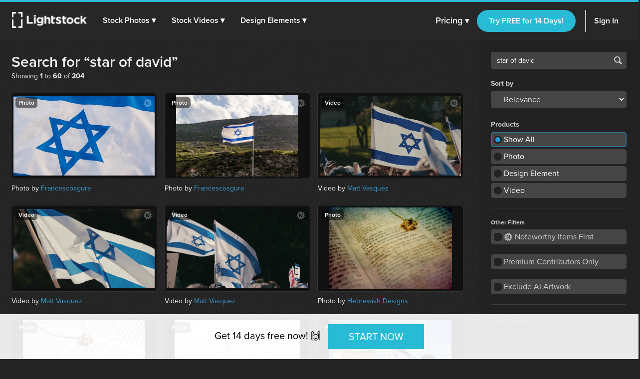

--- FILE ---
content_type: text/html; charset=utf-8
request_url: https://www.lightstock.com/search?q=star%20of%20david
body_size: 30871
content:
<!DOCTYPE html>
<!--[if lte IE 7]> <html class="ie7"> <![endif]-->
<!--[if IE 8]> <html class="ie8"> <![endif]-->
<!--[if IE 9]> <html class="ie9"> <![endif]-->
<!--[if !IE]> ><! <![endif]-->
<html style='scroll-behavior: smooth;'>
<!-- <![endif] -->
<head>
<meta charset='utf-8'>
<title>Search for &ldquo;star of david&rdquo;
 — Lightstock</title>
<meta content='width=device-width, initial-scale=1' name='viewport'>
<meta content='Faith-Based, Royalty­-Free Christian stock photos, stock vectors and stock footage. Use in your next web design, blog post, sermon slide or video' name='description'>
<link href='https://plus.google.com/+Lightstock/' rel='publisher'>
<link href='/favicon.png' rel='shortcut icon' type='image/x-icon'>
<link href='/apple-touch-icon.png' rel='apple-touch-icon'>

<link rel="stylesheet" media="all" href="https://assets.lightstock.com/assets/application-bootstrap3-30a9de1fa6e8c1bbfacee3107d8ff337bd62dcf22f15f2c8fc8360ffe403a735.css" />
<script src="https://assets.lightstock.com/assets/application-bootstrap3-4685e175b84cdc10b3a918ac9619dd756bcbeebfed45244e4edd993647ddac6f.js"></script>
<!-- NOT a fan of this. But I can't globally include it because it'd clash with the Stripe.js v2 library I use for affiliates. -->
<!-- This hack will have to stand until we funnel every last subscription endpoint into the pricing page. -->

<meta name="csrf-param" content="authenticity_token" />
<meta name="csrf-token" content="zYkC0HzknwOUJteFU1u0xyMwL3Ev6Ns6Z5HceVacub6j9tqvX7KosblmKbQbu7KyWU4mfxHwkFvuynLm6NxspA==" />
<script src="//www.google.com/jsapi"></script>
<script src="https://assets.lightstock.com/assets/chartkick-4a9ee3f1513a7d00891676b8310ee38d9526e7b03eb80492c60919bf33cb7dba.js"></script>
<script src='//use.typekit.net/nny8zdq.js' type='text/javascript'></script>
<script>
  try{Typekit.load();}catch(e){}
</script>
<!--[if lt IE 9]>
<script src="https://html5shiv.googlecode.com/svn/trunk/html5.js" type="text/javascript"></script>
<script src="https://css3-mediaqueries-js.googlecode.com/svn/trunk/css3-mediaqueries.js" type="text/javascript"></script>
<![endif]-->
  <script>
    window.dataLayer = window.dataLayer || [];


    (function(w,d,s,l,i){w[l]=w[l]||[];w[l].push({'gtm.start':
    new Date().getTime(),event:'gtm.js'});var f=d.getElementsByTagName(s)[0],
    j=d.createElement(s),dl=l!='dataLayer'?'&l='+l:'';j.async=true;j.src=
    'https://analytics.lightstock.com/gtm.js?id='+i+dl;f.parentNode.insertBefore(j,f);
    })(window,document,'script','dataLayer','GTM-W5PT6QJ');
  </script>


<!-- Hotjar Tracking Code for www.lightstock.com -->
<script>
    (function(h,o,t,j,a,r){
        h.hj=h.hj||function(){(h.hj.q=h.hj.q||[]).push(arguments)};
        h._hjSettings={hjid:550000,hjsv:5};
        a=o.getElementsByTagName('head')[0];
        r=o.createElement('script');r.async=1;
        r.src=t+h._hjSettings.hjid+j+h._hjSettings.hjsv;
        a.appendChild(r);
    })(window,document,'//static.hotjar.com/c/hotjar-','.js?sv=');
</script>



</head>

<body class=' search media_items'>
<script>
  try {
    
    if(window.location.href == 'https://www.lightstock.com' || window.location.href == 'https://www.lightstock.com/'){
      hj('trigger', 'homepage_logged_out');
    }
    
  } catch (error) {
    //DLog(error)
  }
</script>

<div id='fb-root'></div>



<header class='v2-header clearfix unlimited-membership-launch'>
<div class='v2-header__section'>
<a class='v2-header__logo' href='/'>
<img alt='Lightstock' src='https://assets.lightstock.com/assets/logo/lightstock_logo@2x-90a4907c653c490cce9490fa2633dd3e488c3df128bf318e30b4460908390d7b.png'>
</a>
<button class='v2-header__menu-toggle js-menu-toggle'>
Menu
</button>
<nav class='v2-header__nav is-mobile-menu'>
<ul>
<li>
<span class='dropdown' role='button'>
<a href="/search?noteworthy_boost=6&amp;page=1&amp;per_page=60&amp;product_type=photo&amp;q=&amp;sort=trending">Stock Photos
<span class='dropdown-arrow'>▾</span>
</a><span class='no-link'>
Stock Photos
<span class='dropdown-arrow'>▾</span>
<a class="active-menu-link" href="/photos"><div></div>
</a></span>
</span>
<div class='v2-header__submenu is-wide recategorized' role='menu'>
<div class='v2-header__submenu__inner'>
<div class='v2-header__submenu__column'>
<div class='popular-search-header'>
Popular Searches
</div>
<ul>
<li>
<a href="/search?noteworthy_boost=6&amp;page=1&amp;per_page=60&amp;product_type=photo&amp;q=jesus&amp;sort=relevance"><i class='fa fa-search'></i>
Jesus
</a></li>
<li>
<a href="/search?noteworthy_boost=6&amp;page=1&amp;per_page=60&amp;product_type=photo&amp;q=bible&amp;sort=relevance"><i class='fa fa-search'></i>
Bible
</a></li>
<li>
<a href="/search?noteworthy_boost=6&amp;page=1&amp;per_page=60&amp;product_type=photo&amp;q=cross&amp;sort=relevance"><i class='fa fa-search'></i>
Cross
</a></li>
<li>
<a href="/search?noteworthy_boost=6&amp;page=1&amp;per_page=60&amp;product_type=photo&amp;q=communion&amp;sort=relevance"><i class='fa fa-search'></i>
Communion
</a></li>
<li>
<a href="/search?noteworthy_boost=6&amp;page=1&amp;per_page=60&amp;product_type=photo&amp;q=missions&amp;sort=relevance"><i class='fa fa-search'></i>
Missions
</a></li>
</ul>
</div>
<div class='v2-header__submenu__column'>
<div class='popular-search-header'>

</div>
<ul>
<li>
<a href="/search?noteworthy_boost=6&amp;page=1&amp;per_page=60&amp;product_type=photo&amp;q=worship&amp;sort=relevance"><i class='fa fa-search'></i>
Worship
</a></li>
<li>
<a href="/search?noteworthy_boost=6&amp;page=1&amp;per_page=60&amp;product_type=photo&amp;q=prayer&amp;sort=relevance"><i class='fa fa-search'></i>
Prayer
</a></li>
<li>
<a href="/search?noteworthy_boost=6&amp;page=1&amp;per_page=60&amp;product_type=photo&amp;q=small+groups&amp;sort=relevance"><i class='fa fa-search'></i>
Small groups
</a></li>
<li>
<a href="/search?noteworthy_boost=6&amp;page=1&amp;per_page=60&amp;product_type=photo&amp;q=technology&amp;sort=relevance"><i class='fa fa-search'></i>
Technology
</a></li>
<li>
<a href="/search?noteworthy_boost=6&amp;page=1&amp;per_page=60&amp;product_type=photo&amp;q=baptism&amp;sort=relevance"><i class='fa fa-search'></i>
Baptism
</a></li>
</ul>
</div>
<div class='v2-header__submenu__column'>
<div class='popular-search-header'>

</div>
<ul>
<li>
<a href="/search?noteworthy_boost=6&amp;page=1&amp;per_page=60&amp;product_type=photo&amp;q=church&amp;sort=relevance"><i class='fa fa-search'></i>
Church
</a></li>
<li>
<a href="/search?noteworthy_boost=6&amp;page=1&amp;per_page=60&amp;product_type=photo&amp;q=people&amp;sort=relevance"><i class='fa fa-search'></i>
People
</a></li>
<li>
<a href="/search?noteworthy_boost=6&amp;page=1&amp;per_page=60&amp;product_type=photo&amp;q=cross&amp;sort=relevance"><i class='fa fa-search'></i>
Cross
</a></li>
<li>
<a href="/search?noteworthy_boost=6&amp;page=1&amp;per_page=60&amp;product_type=photo&amp;q=weather&amp;sort=relevance"><i class='fa fa-search'></i>
Weather
</a></li>
<li>
<a href="/search?noteworthy_boost=6&amp;page=1&amp;per_page=60&amp;product_type=photo&amp;q=kids&amp;sort=relevance"><i class='fa fa-search'></i>
Kids
</a></li>
</ul>
</div>
</div>
<div class='v2-header__submenu__footer recategorized'>
<ul class='clearfix'>
<li>
<a href="/noteworthy/photos"><i class='opacity-1'><svg class="inline-svg" xmlns="http://www.w3.org/2000/svg" viewBox="0 0 222.82 222.83">
  <path d="M221.87,107.73a7.63,7.63,0,0,0-3-3l-13.35-9.32a14.4,14.4,0,0,1-4.62-17.23l6.91-14.74a7.6,7.6,0,0,0-6.67-11.54l-16.23-1.4A14.38,14.38,0,0,1,172.3,37.9l-1.39-16.21A7.62,7.62,0,0,0,159.36,15l-14.74,6.9a14.37,14.37,0,0,1-17.22-4.61L118.08,3.94a7.6,7.6,0,0,0-13.33,0L95.42,17.3A14.37,14.37,0,0,1,78.2,21.91L63.46,15a7.6,7.6,0,0,0-11.54,6.67L50.52,37.9A14.36,14.36,0,0,1,37.91,50.51l-16.23,1.4A7.61,7.61,0,0,0,15,63.45l6.91,14.76a14.38,14.38,0,0,1-4.61,17.22L3.94,104.75a7.62,7.62,0,0,0-3,10.34,7.72,7.72,0,0,0,3,3l13.35,9.32a14.39,14.39,0,0,1,4.62,17.22L15,159.38a7.6,7.6,0,0,0,2.58,10.45,7.72,7.72,0,0,0,4.08,1.1l16.24,1.39a14.38,14.38,0,0,1,12.61,12.61l1.39,16.23a7.62,7.62,0,0,0,11.55,6.67l14.74-6.91a14.41,14.41,0,0,1,17.23,4.61l9.32,13.35a7.6,7.6,0,0,0,10.34,3,7.51,7.51,0,0,0,3-3l9.32-13.35a14.38,14.38,0,0,1,17.23-4.61l14.74,6.9a7.62,7.62,0,0,0,11.55-6.67l1.39-16.22a14.39,14.39,0,0,1,12.61-12.58L201.14,171a7.62,7.62,0,0,0,6.67-11.55l-6.89-14.78a14.37,14.37,0,0,1,4.61-17.22l13.35-9.31A7.63,7.63,0,0,0,221.87,107.73Zm-67.14,53.53H134.85l-46.15-65v65H68.09V64.46H89.28l44.84,62.7V64.46h20.61Z"/>
</svg>
</i>
New & Noteworthy
</a></li>
<li>
<a href="/trending/photos"><i class='fa fa-heart'></i>
Trending
</a></li>
<li><a href="/photos">View All &gt;</a></li>
</ul>
</div>
</div>
</li>
<li>
<span class='dropdown' role='button'>
<a href="/search?noteworthy_boost=6&amp;page=1&amp;per_page=60&amp;product_type=video&amp;q=&amp;sort=trending">Stock Videos
<span class='dropdown-arrow'>▾</span>
</a><span class='no-link'>
Stock Videos
<span class='dropdown-arrow'>▾</span>
<a class="active-menu-link" href="/video"><div></div>
</a></span>
</span>
<div class='v2-header__submenu is-wide recategorized' role='menu'>
<div class='v2-header__submenu__inner'>
<div class='v2-header__submenu__column'>
<div class='popular-search-header'>
Popular Searches
</div>
<ul>
<li>
<a href="/search?noteworthy_boost=6&amp;page=1&amp;per_page=60&amp;product_type=video&amp;q=jesus&amp;sort=relevance"><i class='fa fa-search'></i>
Jesus
</a></li>
<li>
<a href="/search?noteworthy_boost=6&amp;page=1&amp;per_page=60&amp;product_type=video&amp;q=worship&amp;sort=relevance"><i class='fa fa-search'></i>
Worship
</a></li>
<li>
<a href="/search?noteworthy_boost=6&amp;page=1&amp;per_page=60&amp;product_type=video&amp;q=time+lapse&amp;sort=relevance"><i class='fa fa-search'></i>
Time lapse
</a></li>
<li>
<a href="/search?noteworthy_boost=6&amp;page=1&amp;per_page=60&amp;product_type=video&amp;q=bible&amp;sort=relevance"><i class='fa fa-search'></i>
Bible
</a></li>
<li>
<a href="/search?noteworthy_boost=6&amp;page=1&amp;per_page=60&amp;product_type=video&amp;q=praying&amp;sort=relevance"><i class='fa fa-search'></i>
Praying
</a></li>
</ul>
</div>
<div class='v2-header__submenu__column'>
<div class='popular-search-header'>

</div>
<ul>
<li>
<a href="/search?noteworthy_boost=6&amp;page=1&amp;per_page=60&amp;product_type=video&amp;q=nature&amp;sort=relevance"><i class='fa fa-search'></i>
Nature
</a></li>
<li>
<a href="/search?noteworthy_boost=6&amp;page=1&amp;per_page=60&amp;product_type=video&amp;q=small+groups&amp;sort=relevance"><i class='fa fa-search'></i>
Small groups
</a></li>
<li>
<a href="/search?noteworthy_boost=6&amp;page=1&amp;per_page=60&amp;product_type=video&amp;q=family&amp;sort=relevance"><i class='fa fa-search'></i>
Family
</a></li>
<li>
<a href="/search?noteworthy_boost=6&amp;page=1&amp;per_page=60&amp;product_type=video&amp;q=technology&amp;sort=relevance"><i class='fa fa-search'></i>
Technology
</a></li>
<li>
<a href="/search?noteworthy_boost=6&amp;page=1&amp;per_page=60&amp;product_type=video&amp;q=baptism&amp;sort=relevance"><i class='fa fa-search'></i>
Baptism
</a></li>
</ul>
</div>
<div class='v2-header__submenu__column'>
<div class='popular-search-header'>

</div>
<ul>
<li>
<a href="/search?noteworthy_boost=6&amp;page=1&amp;per_page=60&amp;product_type=video&amp;q=church&amp;sort=relevance"><i class='fa fa-search'></i>
Church
</a></li>
<li>
<a href="/search?noteworthy_boost=6&amp;page=1&amp;per_page=60&amp;product_type=video&amp;q=aerial&amp;sort=relevance"><i class='fa fa-search'></i>
Aerial
</a></li>
<li>
<a href="/search?noteworthy_boost=6&amp;page=1&amp;per_page=60&amp;product_type=video&amp;q=cross&amp;sort=relevance"><i class='fa fa-search'></i>
Cross
</a></li>
<li>
<a href="/search?noteworthy_boost=6&amp;page=1&amp;per_page=60&amp;product_type=video&amp;q=kids&amp;sort=relevance"><i class='fa fa-search'></i>
Kids
</a></li>
<li>
<a href="/search?noteworthy_boost=6&amp;page=1&amp;per_page=60&amp;product_type=video&amp;q=weather&amp;sort=relevance"><i class='fa fa-search'></i>
Weather
</a></li>
</ul>
</div>
</div>
<div class='v2-header__submenu__footer recategorized'>
<ul class='clearfix'>
<li>
<a href="/noteworthy/videos"><i class='opacity-1'><svg class="inline-svg" xmlns="http://www.w3.org/2000/svg" viewBox="0 0 222.82 222.83">
  <path d="M221.87,107.73a7.63,7.63,0,0,0-3-3l-13.35-9.32a14.4,14.4,0,0,1-4.62-17.23l6.91-14.74a7.6,7.6,0,0,0-6.67-11.54l-16.23-1.4A14.38,14.38,0,0,1,172.3,37.9l-1.39-16.21A7.62,7.62,0,0,0,159.36,15l-14.74,6.9a14.37,14.37,0,0,1-17.22-4.61L118.08,3.94a7.6,7.6,0,0,0-13.33,0L95.42,17.3A14.37,14.37,0,0,1,78.2,21.91L63.46,15a7.6,7.6,0,0,0-11.54,6.67L50.52,37.9A14.36,14.36,0,0,1,37.91,50.51l-16.23,1.4A7.61,7.61,0,0,0,15,63.45l6.91,14.76a14.38,14.38,0,0,1-4.61,17.22L3.94,104.75a7.62,7.62,0,0,0-3,10.34,7.72,7.72,0,0,0,3,3l13.35,9.32a14.39,14.39,0,0,1,4.62,17.22L15,159.38a7.6,7.6,0,0,0,2.58,10.45,7.72,7.72,0,0,0,4.08,1.1l16.24,1.39a14.38,14.38,0,0,1,12.61,12.61l1.39,16.23a7.62,7.62,0,0,0,11.55,6.67l14.74-6.91a14.41,14.41,0,0,1,17.23,4.61l9.32,13.35a7.6,7.6,0,0,0,10.34,3,7.51,7.51,0,0,0,3-3l9.32-13.35a14.38,14.38,0,0,1,17.23-4.61l14.74,6.9a7.62,7.62,0,0,0,11.55-6.67l1.39-16.22a14.39,14.39,0,0,1,12.61-12.58L201.14,171a7.62,7.62,0,0,0,6.67-11.55l-6.89-14.78a14.37,14.37,0,0,1,4.61-17.22l13.35-9.31A7.63,7.63,0,0,0,221.87,107.73Zm-67.14,53.53H134.85l-46.15-65v65H68.09V64.46H89.28l44.84,62.7V64.46h20.61Z"/>
</svg>
</i>
New & Noteworthy
</a></li>
<li>
<a href="/trending/videos"><i class='fa fa-heart'></i>
Trending
</a></li>
<li>
<a href="/search?noteworthy_boost=6&amp;page=1&amp;per_page=60&amp;product_type=video&amp;q=&amp;resolution%5B4k_or_higher%5D=1&amp;sort=relevance"><i class='fa fa-filter'></i>
4K
</a></li>
<li>
<a href="/video">View All &gt;</a>
</li>
</ul>
</div>
</div>
</li>
<li>
<span class='dropdown' role='button'>
<a href="/search?noteworthy_boost=6&amp;page=1&amp;per_page=60&amp;product_type=design+element&amp;q=&amp;sort=trending">Design Elements
<span class='dropdown-arrow'>▾</span>
</a><span class='no-link'>
Design Elements
<span class='dropdown-arrow'>▾</span>
<a class="active-menu-link" href="/search?noteworthy_boost=6&amp;page=1&amp;per_page=60&amp;product_type=design+element&amp;q=&amp;sort=trending"><div></div>
</a></span>
</span>
<div class='v2-header__submenu is-wide recategorized' role='menu'>
<div class='v2-header__submenu__inner'>
<div class='v2-header__submenu__column'>
<div class='popular-search-header background-darkergray'>Sub Types</div>
<ul class='background-darkergray'>
<li>
<a href="/search?noteworthy_boost=6&amp;page=1&amp;per_page=60&amp;product_categories%5Bobjects%5D=1&amp;product_type=design+element&amp;q=&amp;sort=trending"><img class='navbar-svg' src='https://assets.lightstock.com/assets/header/svgs/design_elements-dddff86364ca615b772d6842dce035b29d623f18e45a0993140f8b5d419613d2.svg'>
Objects
</a></li>
<li>
<a href="/search?noteworthy_boost=6&amp;page=1&amp;per_page=60&amp;product_categories%5Bbackgrounds%5D=1&amp;product_type=design+element&amp;q=&amp;sort=trending"><img class='navbar-svg' src='https://assets.lightstock.com/assets/header/svgs/vector_scenes-a50ff754e0f395a5ed5d417c1fb2f35aada93c7797437a41d81ba3dc38bdfbc5.svg'>
Backgrounds
</a></li>
<li>
<a href="/search?noteworthy_boost=6&amp;page=1&amp;per_page=60&amp;product_categories%5Bvector+art%5D=1&amp;product_type=design+element&amp;q=&amp;sort=trending"><svg class="inline-svg" xmlns="http://www.w3.org/2000/svg" viewBox="0 0 512 512"><!-- Font Awesome Free 5.15.4 by @fontawesome - https://fontawesome.com License - https://fontawesome.com/license/free (Icons: CC BY 4.0, Fonts: SIL OFL 1.1, Code: MIT License) --><path d="M512 128V32c0-17.67-14.33-32-32-32h-96c-17.67 0-32 14.33-32 32H160c0-17.67-14.33-32-32-32H32C14.33 0 0 14.33 0 32v96c0 17.67 14.33 32 32 32v192c-17.67 0-32 14.33-32 32v96c0 17.67 14.33 32 32 32h96c17.67 0 32-14.33 32-32h192c0 17.67 14.33 32 32 32h96c17.67 0 32-14.33 32-32v-96c0-17.67-14.33-32-32-32V160c17.67 0 32-14.33 32-32zm-96-64h32v32h-32V64zM64 64h32v32H64V64zm32 384H64v-32h32v32zm352 0h-32v-32h32v32zm-32-96h-32c-17.67 0-32 14.33-32 32v32H160v-32c0-17.67-14.33-32-32-32H96V160h32c17.67 0 32-14.33 32-32V96h192v32c0 17.67 14.33 32 32 32h32v192z"/></svg>
Vector Art
</a></li>
<li>
<a href="/search?noteworthy_boost=6&amp;page=1&amp;per_page=60&amp;product_categories%5Btexture+overlays%5D=1&amp;product_type=design+element&amp;q=&amp;sort=trending"><svg class="inline-svg" version="1.1" xmlns="http://www.w3.org/2000/svg" x="0px" y="0px" viewBox="0 0 100 100" style="fill: white;">
<path d="M79.2,12.4c-0.4,0-0.8-0.1-1.2-0.3C68.4,7.1,60.1,5,50.1,5c-9.9,0-19.4,2.4-27.9,7.1c-1.2,0.6-2.7,0.2-3.4-1
	c-0.7-1.2-0.2-2.8,1-3.4C29.1,2.6,39.3,0,50.1,0c10.7,0,20,2.4,30.2,7.6c1.3,0.6,1.7,2.1,1.1,3.3C80.9,11.9,80.1,12.4,79.2,12.4
	L79.2,12.4z M7.4,38.6c-0.5,0-1-0.2-1.5-0.5c-1.2-0.8-1.4-2.3-0.6-3.5c5-7,11.3-12.5,18.8-16.3c15.7-8.1,35.9-8.2,51.7-0.1
	c7.5,3.9,13.8,9.3,18.8,16.3c0.8,1.1,0.6,2.7-0.6,3.5c-1.2,0.8-2.7,0.6-3.5-0.6c-4.5-6.3-10.2-11.3-17-14.7
	c-14.4-7.3-32.8-7.3-47.1,0.1c-6.8,3.5-12.5,8.5-17.1,14.8C9,38.3,8.2,38.6,7.4,38.6L7.4,38.6z M38.7,98.9c-0.7,0-1.3-0.2-1.8-0.8
	c-4.4-4.3-6.7-7.1-10.1-13.2c-3.5-6.1-5.3-13.6-5.3-21.7c0-14.9,12.7-26.9,28.4-26.9c15.6,0,28.4,12.1,28.4,26.9
	c0,1.4-1.1,2.5-2.5,2.5c-1.4,0-2.5-1.1-2.5-2.5c0-12.1-10.5-21.9-23.4-21.9c-12.9,0-23.4,9.8-23.4,21.9c0,7.2,1.6,13.8,4.7,19.2
	c3.2,5.8,5.4,8.2,9.3,12.1c1,1,1,2.6,0,3.6C40,98.7,39.4,99,38.7,98.9L38.7,98.9z M74.7,89.7c-6,0-11.2-1.5-15.5-4.4
	C51.7,80.2,47.2,72,47.2,63.3c0-1.4,1.1-2.5,2.5-2.5c1.4,0,2.5,1.1,2.5,2.5c0,7.1,3.6,13.7,9.7,17.8c3.6,2.4,7.7,3.5,12.7,3.5
	c1.2,0,3.2-0.1,5.2-0.5c1.4-0.2,2.7,0.7,2.9,2.1c0.2,1.4-0.7,2.7-2.1,2.9C77.9,89.6,75.4,89.7,74.7,89.7L74.7,89.7z M64.6,100
	c-0.2,0-0.4-0.1-0.7-0.1c-8-2.2-13.2-5.1-18.7-10.5c-7-6.9-10.9-16.2-10.9-26.1c0-8.1,6.9-14.7,15.4-14.7s15.4,6.6,15.4,14.7
	c0,5.3,4.7,9.7,10.4,9.7s10.4-4.4,10.4-9.7c0-18.9-16.3-34.2-36.4-34.2c-14.2,0-27.3,7.9-33.1,20.2c-2,4.1-3,8.8-3,14
	c0,3.9,0.4,10.1,3.4,18.1c0.5,1.3-0.1,2.8-1.5,3.2c-1.3,0.5-2.8-0.2-3.2-1.4C10,76.6,8.8,70.1,8.8,63.3c0-6,1.2-11.4,3.4-16.2
	c6.7-14,21.5-23,37.7-23c22.8,0,41.4,17.5,41.4,39.1c0,8.1-6.9,14.7-15.4,14.7s-15.4-6.6-15.4-14.7c0-5.4-4.7-9.7-10.4-9.7
	s-10.4,4.3-10.4,9.7c0,8.6,3.3,16.6,9.4,22.6c4.8,4.7,9.3,7.3,16.4,9.2c1.4,0.3,2.1,1.8,1.8,3.1C66.7,99.3,65.7,100,64.6,100
	L64.6,100z"/>
</svg>

Texture Overlays
</a></li>
<li>
<a href="/search?noteworthy_boost=6&amp;page=1&amp;per_page=60&amp;product_categories%5Bmockups%5D=1&amp;product_type=design+element&amp;q=&amp;sort=trending"><i class='fa fa-edit'></i>
Mockups
</a></li>
</ul>
</div>
<div class='v2-header__submenu__column'>
<div class='popular-search-header'>Filters</div>
<ul>
<li>
<a href="/search?noteworthy_boost=6&amp;page=1&amp;per_page=60&amp;product_categories%5Bicons%5D=1&amp;product_type=design+element&amp;q=&amp;sort=relevance"><i class='fa fa-filter'></i>
Icons
</a></li>
<li>
<a href="/search?noteworthy_boost=6&amp;page=1&amp;per_page=60&amp;product_categories%5Bborders%5D=1&amp;product_type=design+element&amp;q=&amp;sort=relevance"><i class='fa fa-filter'></i>
Borders
</a></li>
<li>
<a href="/search?noteworthy_boost=6&amp;page=1&amp;per_page=60&amp;product_categories%5Bpatterns%5D=1&amp;product_type=design+element&amp;q=&amp;sort=relevance"><i class='fa fa-filter'></i>
Patterns
</a></li>
<li>
<a href="/search?noteworthy_boost=6&amp;page=1&amp;per_page=60&amp;product_categories%5Bframes%5D=1&amp;product_type=design+element&amp;q=&amp;sort=relevance"><i class='fa fa-filter'></i>
Frames
</a></li>
<li>
<a href="/search?noteworthy_boost=6&amp;page=1&amp;per_page=60&amp;product_categories%5Btypography%5D=1&amp;product_type=design+element&amp;q=&amp;sort=relevance"><i class='fa fa-filter'></i>
Typography
</a></li>
</ul>
</div>
<div class='v2-header__submenu__column'>
<div class='popular-search-header'>Popular Searches</div>
<ul>
<li>
<a href="/search?noteworthy_boost=6&amp;page=1&amp;per_page=60&amp;product_type=design+element&amp;q=cross&amp;sort=relevance"><i class='fa fa-search'></i>
Cross
</a></li>
<li>
<a href="/search?noteworthy_boost=6&amp;page=1&amp;per_page=60&amp;product_type=design+element&amp;q=texture&amp;sort=relevance"><i class='fa fa-search'></i>
Texture
</a></li>
<li>
<a href="/search?noteworthy_boost=6&amp;page=1&amp;per_page=60&amp;product_type=design+element&amp;q=hand+drawn&amp;sort=relevance"><i class='fa fa-search'></i>
Hand drawn
</a></li>
<li>
<a href="/search?noteworthy_boost=6&amp;page=1&amp;per_page=60&amp;product_type=design+element&amp;q=kids&amp;sort=relevance"><i class='fa fa-search'></i>
Kids
</a></li>
<li>
<a href="/search?noteworthy_boost=6&amp;page=1&amp;per_page=60&amp;product_type=design+element&amp;q=scripture&amp;sort=relevance"><i class='fa fa-search'></i>
Scripture
</a></li>
</ul>
</div>
</div>
<div class='v2-header__submenu__footer recategorized'>
<ul class='clearfix'>
<li>
<a href="/noteworthy/design%20elements"><i class='opacity-1'><svg class="inline-svg" xmlns="http://www.w3.org/2000/svg" viewBox="0 0 222.82 222.83">
  <path d="M221.87,107.73a7.63,7.63,0,0,0-3-3l-13.35-9.32a14.4,14.4,0,0,1-4.62-17.23l6.91-14.74a7.6,7.6,0,0,0-6.67-11.54l-16.23-1.4A14.38,14.38,0,0,1,172.3,37.9l-1.39-16.21A7.62,7.62,0,0,0,159.36,15l-14.74,6.9a14.37,14.37,0,0,1-17.22-4.61L118.08,3.94a7.6,7.6,0,0,0-13.33,0L95.42,17.3A14.37,14.37,0,0,1,78.2,21.91L63.46,15a7.6,7.6,0,0,0-11.54,6.67L50.52,37.9A14.36,14.36,0,0,1,37.91,50.51l-16.23,1.4A7.61,7.61,0,0,0,15,63.45l6.91,14.76a14.38,14.38,0,0,1-4.61,17.22L3.94,104.75a7.62,7.62,0,0,0-3,10.34,7.72,7.72,0,0,0,3,3l13.35,9.32a14.39,14.39,0,0,1,4.62,17.22L15,159.38a7.6,7.6,0,0,0,2.58,10.45,7.72,7.72,0,0,0,4.08,1.1l16.24,1.39a14.38,14.38,0,0,1,12.61,12.61l1.39,16.23a7.62,7.62,0,0,0,11.55,6.67l14.74-6.91a14.41,14.41,0,0,1,17.23,4.61l9.32,13.35a7.6,7.6,0,0,0,10.34,3,7.51,7.51,0,0,0,3-3l9.32-13.35a14.38,14.38,0,0,1,17.23-4.61l14.74,6.9a7.62,7.62,0,0,0,11.55-6.67l1.39-16.22a14.39,14.39,0,0,1,12.61-12.58L201.14,171a7.62,7.62,0,0,0,6.67-11.55l-6.89-14.78a14.37,14.37,0,0,1,4.61-17.22l13.35-9.31A7.63,7.63,0,0,0,221.87,107.73Zm-67.14,53.53H134.85l-46.15-65v65H68.09V64.46H89.28l44.84,62.7V64.46h20.61Z"/>
</svg>
</i>
New & Noteworthy
</a></li>
<li>
<a href="/trending/design%20elements"><i class='fa fa-heart'></i>
Trending
</a></li>
<li><a href="/search?noteworthy_boost=6&amp;page=1&amp;per_page=60&amp;product_type=design+element&amp;q=&amp;sort=trending">View All &gt;</a></li>
</ul>
</div>
</div>
</li>
</ul>
</nav>
</div>
<div class='v2-header__section is-flex is-mobile-menu account updateable' data-update-path='/users/full_width_account_menu?homepage_mode=false&amp;source_controller=search'>

</div>
</header>



<div class='main container-fluid'>
<div class='row'>
<div class='col-md-12'>
<div class='v2-alerts'>




</div>


<div class='v2-search__container'>
<div class='v2-search__sidebar'>
<form action='/search' id='search-form' method='get'>
<input type="hidden" name="product_type" id="product_type" autocomplete="off" />
<input type="hidden" name="per_page" id="hidden-per-page" value="60" autocomplete="off" />
<div class='clearfix'>
<div class='v2-search__q'>
<input class='form-control' name='q' placeholder='Search' type='search' value='star of david'>
<button class='v2-search__q__submit' type='submit'>
Search
</button>
</div>
<div class='v2-search__sort-and-filter'>
<div class='v2-search__sidebar__group'>
<label>
Sort by
</label>
<select name="sort" id="sort" class="sort-filter noUniform" onchange="handleFormSubmitOnChange();"><option value="relevance">Relevance</option>
<option value="trending">Trending</option>
<option value="date">Date</option></select>
</div>
<div class='v2-search__sidebar__group'>
<label>
Products
</label>
<a class="active" href="/search?noteworthy_boost=6&amp;page=1&amp;per_page=60&amp;q=star+of+david&amp;sort=relevance">Show All</a>
<a class="" href="/search?noteworthy_boost=6&amp;page=1&amp;per_page=60&amp;product_type=photo&amp;q=star+of+david&amp;sort=relevance">Photo</a>
<a class="" href="/search?noteworthy_boost=6&amp;page=1&amp;per_page=60&amp;product_type=design+element&amp;q=star+of+david&amp;sort=relevance">Design Element</a>
<a class="" href="/search?noteworthy_boost=6&amp;page=1&amp;per_page=60&amp;product_type=video&amp;q=star+of+david&amp;sort=relevance">Video</a>
</div>
<hr>
<div class='v2-search__filters'>
<fieldset><legend>Other Filters</legend><label>
<input type="checkbox" name="noteworthy_boost" id="noteworthy_boost" value="100" onChange="handleFormSubmitOnChange();" />
<img src='https://assets.lightstock.com/assets/noteworthy-badge-01586c7046cb1ae54d82b1cd9b64a11cb46e8af4ca60efa3ff1364d6c1937c3c.png' style='height: 16px; opacity: 0.6; margin: -2px 1px 0px 1px;'>
Noteworthy Items First
</label>
</fieldset><fieldset><label>
<input type="checkbox" name="premium" id="premium" value="1" onChange="handleFormSubmitOnChange();" />
Premium Contributors Only
</label>
</fieldset><fieldset><label>
<input type="checkbox" name="exclude_ai" id="exclude_ai" value="1" onChange="handleFormSubmitOnChange();" />
Exclude AI Artwork
</label>
</fieldset></div>
<div class='v2-search__filters__buttons clearfix'>
<a class="btn btn-link pull-left" style="padding-left: 0; padding-right: 0;" href="/search?q=star+of+david">Reset Filters</a>
</div>
</div>
</div>
</form>
</div>

<div class='v2-search__content'>
<div class='v2-search__content__inner'>
<h2 class='v2-search__title'>
Search for &ldquo;star of david&rdquo;
</h2>
<span class='v2-search__meta'>
Showing <strong>1</strong> to <strong>60</strong> of <strong>204</strong>
</span>
<noscript>
<div class='alert alert-danger center'>
<p>JavaScript is not enabled. For a better Lightstock experience please enable JavaScript.</p>
<p>Here are <a href="http://www.enable-javascript.com/" target="_blank">instructions to enable JavaScript in your web browser</a>.</p>
</div>
</noscript>
<div class='product__tiles clearfix' id='floating_squares_7cf9bd42'>
<div class='product__tile' data-id='908461' data-live data-media-type='photo' data-preview-image-height='288' data-preview-image-url='https://d113wk4ga3f0l0.cloudfront.net/c?o=[base64]&amp;s=038b8b30c67a3eca00143a97b4d3b553708a8a26' data-preview-image-width='512' id='floating_square_box_0'>
<div class='product__tile__image__container'>
<a class='product__tile__image thumbnail-hover-trigger' data-id='908461' data-live data-media-type='photo' data-preview-image-height='288' data-preview-image-url='https://d113wk4ga3f0l0.cloudfront.net/c?o=[base64]&amp;s=038b8b30c67a3eca00143a97b4d3b553708a8a26' data-preview-image-width='512' href='/photos/flag-of-israel-star-of-david' id='floating_square_box_0' style='background-image: url(&quot;https://lightstock.imgix.net/6%2F43266438%2F20231013102421%2F000003_Israele_14.jpg?ixlib=rails-3.0.2&amp;w=500&amp;h=500&amp;fit=clip&amp;fm=pjpg&amp;q=75&amp;page=1&amp;s=42576768696053bbfeb730e380333f8e&quot;)'></a>
<span class='product__tile__type'>
Photo
</span>
<span class='product__tile__noteworthy'></span>
<div class='floating_square_hover_data'>
<div class='product__tile__actions'>
<a class='clickable product__tile__like favoritable' href='#like-photo'>
<i class='fa fa-heart favorite-icon-908461'></i>
</a>
<a class='clickable product__tile__add' href='#add-to-board'>
<i class='fa fa-plus'></i>
</a>
</div>
<a class="product__tile__comp clickable" rel="nofollow" href="/photos/flag-of-israel-star-of-david/download_comp">Download Comp</a>
</div>
</div>
<div class='product__tile__content'>
<span class='product__tile__author'>
Photo by <a href="/users/francescosgura">Francescosgura</a>
</span>
</div>
</div>

<div class='product__tile' data-id='908313' data-live data-media-type='photo' data-preview-image-height='341' data-preview-image-url='https://d113wk4ga3f0l0.cloudfront.net/c?o=[base64]&amp;s=31564b7c8b3989ea1c0618206ae303259315782c' data-preview-image-width='512' id='floating_square_box_1'>
<div class='product__tile__image__container'>
<a class='product__tile__image thumbnail-hover-trigger' data-id='908313' data-live data-media-type='photo' data-preview-image-height='341' data-preview-image-url='https://d113wk4ga3f0l0.cloudfront.net/c?o=[base64]&amp;s=31564b7c8b3989ea1c0618206ae303259315782c' data-preview-image-width='512' href='/photos/flag-of-israel-weaving-outdoor' id='floating_square_box_1' style='background-image: url(&quot;https://lightstock.imgix.net/6%2F43266438%2F20231010073028%2F000008_IMG_7544.jpg?ixlib=rails-3.0.2&amp;w=500&amp;h=500&amp;fit=clip&amp;fm=pjpg&amp;q=75&amp;page=1&amp;s=c901cc4124fa3fd357ba2c74ef89078e&quot;)'></a>
<span class='product__tile__type'>
Photo
</span>
<span class='product__tile__noteworthy'></span>
<div class='floating_square_hover_data'>
<div class='product__tile__actions'>
<a class='clickable product__tile__like favoritable' href='#like-photo'>
<i class='fa fa-heart favorite-icon-908313'></i>
</a>
<a class='clickable product__tile__add' href='#add-to-board'>
<i class='fa fa-plus'></i>
</a>
</div>
<a class="product__tile__comp clickable" rel="nofollow" href="/photos/flag-of-israel-weaving-outdoor/download_comp">Download Comp</a>
</div>
</div>
<div class='product__tile__content'>
<span class='product__tile__author'>
Photo by <a href="/users/francescosgura">Francescosgura</a>
</span>
</div>
</div>

<div class='product__tile' data-id='911945' data-live data-media-type='video' data-preview-image-height='288' data-preview-image-url='https://deasb92jiz6fv.cloudfront.net/0f/c7fdbc59714639a242b2573522bf9f/000004_Israel-Flag-in-a-crowd.mp4' data-preview-image-width='512' id='floating_square_box_43'>
<div class='product__tile__image__container'>
<a class='product__tile__image thumbnail-hover-trigger' data-id='911945' data-live data-media-type='video' data-preview-image-height='288' data-preview-image-url='https://deasb92jiz6fv.cloudfront.net/0f/c7fdbc59714639a242b2573522bf9f/000004_Israel-Flag-in-a-crowd.mp4' data-preview-image-width='512' href='/videos/israeli-flag-and-a-crowd-of-demonstrators' id='floating_square_box_43' style='background-image: url(&quot;https://lightstock-legacy.imgix.net/aa%2Fab3c2ea04b407c97444a587958dfc0%2F000004_Israel-Flag-in-a-crowd.jpg?ixlib=rails-3.0.2&amp;w=500&amp;h=500&amp;fit=clip&amp;fm=pjpg&amp;q=75&amp;page=1&amp;s=79e1d69fc3a23147e29bdfc19b9aa357&quot;)'></a>
<span class='product__tile__type'>
Video
</span>
<span class='product__tile__noteworthy'></span>
<div class='floating_square_hover_data'>
<div class='product__tile__actions'>
<a class='clickable product__tile__like favoritable' href='#like-photo'>
<i class='fa fa-heart favorite-icon-911945'></i>
</a>
<a class='clickable product__tile__add' href='#add-to-board'>
<i class='fa fa-plus'></i>
</a>
</div>
<a class="product__tile__comp clickable" rel="nofollow" href="/photos/israeli-flag-and-a-crowd-of-demonstrators/download_comp">Download Comp</a>
</div>
</div>
<div class='product__tile__content'>
<span class='product__tile__author'>
Video by <a href="/users/matt-vasquez"> Matt Vasquez</a>
</span>
</div>
</div>

<div class='product__tile' data-id='911944' data-live data-media-type='video' data-preview-image-height='288' data-preview-image-url='https://deasb92jiz6fv.cloudfront.net/8b/2f07f893974622973bc3ccb76597be/000005_Israel-Flag-Slow-Motion.mp4' data-preview-image-width='512' id='floating_square_box_3'>
<div class='product__tile__image__container'>
<a class='product__tile__image thumbnail-hover-trigger' data-id='911944' data-live data-media-type='video' data-preview-image-height='288' data-preview-image-url='https://deasb92jiz6fv.cloudfront.net/8b/2f07f893974622973bc3ccb76597be/000005_Israel-Flag-Slow-Motion.mp4' data-preview-image-width='512' href='/videos/israeli-flag-on-a-pole-waving-in-slow-motion' id='floating_square_box_3' style='background-image: url(&quot;https://lightstock-legacy.imgix.net/f4%2F52deca454142859db76e31aedce280%2F000005_Israel-Flag-Slow-Motion.jpg?ixlib=rails-3.0.2&amp;w=500&amp;h=500&amp;fit=clip&amp;fm=pjpg&amp;q=75&amp;page=1&amp;s=371a213f2412d0254146a1319a18aee8&quot;)'></a>
<span class='product__tile__type'>
Video
</span>
<span class='product__tile__noteworthy'></span>
<div class='floating_square_hover_data'>
<div class='product__tile__actions'>
<a class='clickable product__tile__like favoritable' href='#like-photo'>
<i class='fa fa-heart favorite-icon-911944'></i>
</a>
<a class='clickable product__tile__add' href='#add-to-board'>
<i class='fa fa-plus'></i>
</a>
</div>
<a class="product__tile__comp clickable" rel="nofollow" href="/photos/israeli-flag-on-a-pole-waving-in-slow-motion/download_comp">Download Comp</a>
</div>
</div>
<div class='product__tile__content'>
<span class='product__tile__author'>
Video by <a href="/users/matt-vasquez"> Matt Vasquez</a>
</span>
</div>
</div>

<div class='product__tile' data-id='911950' data-live data-media-type='video' data-preview-image-height='288' data-preview-image-url='https://deasb92jiz6fv.cloudfront.net/bf/01b0f390cf46c09f95ad62f3fc43ec/000011_People-holding-the-flag-of-Israel.mp4' data-preview-image-width='512' id='floating_square_box_4'>
<div class='product__tile__image__container'>
<a class='product__tile__image thumbnail-hover-trigger' data-id='911950' data-live data-media-type='video' data-preview-image-height='288' data-preview-image-url='https://deasb92jiz6fv.cloudfront.net/bf/01b0f390cf46c09f95ad62f3fc43ec/000011_People-holding-the-flag-of-Israel.mp4' data-preview-image-width='512' href='/videos/demonstrators-hold-up-the-flag-of-israel' id='floating_square_box_4' style='background-image: url(&quot;https://lightstock-legacy.imgix.net/ee%2F1cccfe9cc34d38919cfe4343045974%2F000011_People-holding-the-flag-of-Israel.jpg?ixlib=rails-3.0.2&amp;w=500&amp;h=500&amp;fit=clip&amp;fm=pjpg&amp;q=75&amp;page=1&amp;s=4b3e589dcea091fb721d48ea964720e7&quot;)'></a>
<span class='product__tile__type'>
Video
</span>
<span class='product__tile__noteworthy'></span>
<div class='floating_square_hover_data'>
<div class='product__tile__actions'>
<a class='clickable product__tile__like favoritable' href='#like-photo'>
<i class='fa fa-heart favorite-icon-911950'></i>
</a>
<a class='clickable product__tile__add' href='#add-to-board'>
<i class='fa fa-plus'></i>
</a>
</div>
<a class="product__tile__comp clickable" rel="nofollow" href="/photos/demonstrators-hold-up-the-flag-of-israel/download_comp">Download Comp</a>
</div>
</div>
<div class='product__tile__content'>
<span class='product__tile__author'>
Video by <a href="/users/matt-vasquez"> Matt Vasquez</a>
</span>
</div>
</div>

<div class='product__tile' data-id='127499' data-live data-media-type='photo' data-preview-image-height='340' data-preview-image-url='https://d113wk4ga3f0l0.cloudfront.net/c?o=[base64]&amp;s=3d8d28b5ec87cf48f69d010ff4e5aade7a9317aa' data-preview-image-width='512' id='floating_square_box_5'>
<div class='product__tile__image__container'>
<a class='product__tile__image thumbnail-hover-trigger' data-id='127499' data-live data-media-type='photo' data-preview-image-height='340' data-preview-image-url='https://d113wk4ga3f0l0.cloudfront.net/c?o=[base64]&amp;s=3d8d28b5ec87cf48f69d010ff4e5aade7a9317aa' data-preview-image-width='512' href='/photos/the-kink-of-the-jews-hebrew-english-bible-with-golden-star-of-david-on' id='floating_square_box_5' style='background-image: url(&quot;https://lightstock.imgix.net/f%2F363151%2F20140331191308%2F000000__DSC0697e.jpg?ixlib=rails-3.0.2&amp;w=500&amp;h=500&amp;fit=clip&amp;fm=pjpg&amp;q=75&amp;page=1&amp;s=78b60199a12215d33770ea38d18d0bd8&quot;)'></a>
<span class='product__tile__type'>
Photo
</span>
<div class='floating_square_hover_data'>
<div class='product__tile__actions'>
<a class='clickable product__tile__like favoritable' href='#like-photo'>
<i class='fa fa-heart favorite-icon-127499'></i>
</a>
<a class='clickable product__tile__add' href='#add-to-board'>
<i class='fa fa-plus'></i>
</a>
</div>
<a class="product__tile__comp clickable" rel="nofollow" href="/photos/the-kink-of-the-jews-hebrew-english-bible-with-golden-star-of-david-on/download_comp">Download Comp</a>
</div>
</div>
<div class='product__tile__content'>
<span class='product__tile__author'>
Photo by <a href="/users/winru">Hebrewish Designs</a>
</span>
</div>
</div>

<div class='product__tile' data-id='88387' data-live data-media-type='photo' data-preview-image-height='340' data-preview-image-url='https://d113wk4ga3f0l0.cloudfront.net/c?o=[base64]&amp;s=97402b82df4e8d5ca392e186c1abe93384aa2d8f' data-preview-image-width='512' id='floating_square_box_6'>
<div class='product__tile__image__container'>
<a class='product__tile__image thumbnail-hover-trigger' data-id='88387' data-live data-media-type='photo' data-preview-image-height='340' data-preview-image-url='https://d113wk4ga3f0l0.cloudfront.net/c?o=[base64]&amp;s=97402b82df4e8d5ca392e186c1abe93384aa2d8f' data-preview-image-width='512' href='/photos/hebrew-and-english-bible-with-a-golden-star-of-david-necklace-on-top' id='floating_square_box_6' style='background-image: url(&quot;https://lightstock.imgix.net/f%2F363151%2F20130826194611%2F000000__DSC0692.jpg?ixlib=rails-3.0.2&amp;w=500&amp;h=500&amp;fit=clip&amp;fm=pjpg&amp;q=75&amp;page=1&amp;s=bacd3a160a92b5719f2cb4634ce712ec&quot;)'></a>
<span class='product__tile__type'>
Photo
</span>
<div class='floating_square_hover_data'>
<div class='product__tile__actions'>
<a class='clickable product__tile__like favoritable' href='#like-photo'>
<i class='fa fa-heart favorite-icon-88387'></i>
</a>
<a class='clickable product__tile__add' href='#add-to-board'>
<i class='fa fa-plus'></i>
</a>
</div>
<a class="product__tile__comp clickable" rel="nofollow" href="/photos/hebrew-and-english-bible-with-a-golden-star-of-david-necklace-on-top/download_comp">Download Comp</a>
</div>
</div>
<div class='product__tile__content'>
<span class='product__tile__author'>
Photo by <a href="/users/winru">Hebrewish Designs</a>
</span>
</div>
</div>

<div class='product__tile' data-id='89184' data-live data-media-type='photo' data-preview-image-height='332' data-preview-image-url='https://d113wk4ga3f0l0.cloudfront.net/c?o=[base64]&amp;s=25c283df2081e30f30332b313952ef88ac94bd0f' data-preview-image-width='512' id='floating_square_box_7'>
<div class='product__tile__image__container'>
<a class='product__tile__image thumbnail-hover-trigger' data-id='89184' data-live data-media-type='photo' data-preview-image-height='332' data-preview-image-url='https://d113wk4ga3f0l0.cloudfront.net/c?o=[base64]&amp;s=25c283df2081e30f30332b313952ef88ac94bd0f' data-preview-image-width='512' href='/photos/hebrew-english-bible-with-jewish-symbol-star-of-david-on-top-open-to' id='floating_square_box_7' style='background-image: url(&quot;https://lightstock.imgix.net/f%2F363151%2F20130831185055%2F000000__DSC0704.jpg?ixlib=rails-3.0.2&amp;w=500&amp;h=500&amp;fit=clip&amp;fm=pjpg&amp;q=75&amp;page=1&amp;s=1bcf2360f302db6ab465f1fa0285c304&quot;)'></a>
<span class='product__tile__type'>
Photo
</span>
<div class='floating_square_hover_data'>
<div class='product__tile__actions'>
<a class='clickable product__tile__like favoritable' href='#like-photo'>
<i class='fa fa-heart favorite-icon-89184'></i>
</a>
<a class='clickable product__tile__add' href='#add-to-board'>
<i class='fa fa-plus'></i>
</a>
</div>
<a class="product__tile__comp clickable" rel="nofollow" href="/photos/hebrew-english-bible-with-jewish-symbol-star-of-david-on-top-open-to/download_comp">Download Comp</a>
</div>
</div>
<div class='product__tile__content'>
<span class='product__tile__author'>
Photo by <a href="/users/winru">Hebrewish Designs</a>
</span>
</div>
</div>

<div class='product__tile' data-id='113479' data-live data-media-type='photo' data-preview-image-height='341' data-preview-image-url='https://d113wk4ga3f0l0.cloudfront.net/c?o=[base64]&amp;s=66f25cfb37646d97d2bc6bab54cea9cd9bec2fd3' data-preview-image-width='512' id='floating_square_box_8'>
<div class='product__tile__image__container'>
<a class='product__tile__image thumbnail-hover-trigger' data-id='113479' data-live data-media-type='photo' data-preview-image-height='341' data-preview-image-url='https://d113wk4ga3f0l0.cloudfront.net/c?o=[base64]&amp;s=66f25cfb37646d97d2bc6bab54cea9cd9bec2fd3' data-preview-image-width='512' href='/photos/star-of-david-flag-flying-in-front-of-an-ancient-stone-building' id='floating_square_box_8' style='background-image: url(&quot;https://lightstock.imgix.net/6%2F742%2F20140122125311%2F000001_IMG_1037.jpg?ixlib=rails-3.0.2&amp;w=500&amp;h=500&amp;fit=clip&amp;fm=pjpg&amp;q=75&amp;page=1&amp;s=bf226c9e2ab1481090ac4444af0695d3&quot;)'></a>
<span class='product__tile__type'>
Photo
</span>
<div class='floating_square_hover_data'>
<div class='product__tile__actions'>
<a class='clickable product__tile__like favoritable' href='#like-photo'>
<i class='fa fa-heart favorite-icon-113479'></i>
</a>
<a class='clickable product__tile__add' href='#add-to-board'>
<i class='fa fa-plus'></i>
</a>
<a class="clickable product__tile__camera" href="/users/rob-birkbeck/shoots/12147249"><i class='fa fa-camera'></i>
</a></div>
<a class="product__tile__comp clickable" rel="nofollow" href="/photos/star-of-david-flag-flying-in-front-of-an-ancient-stone-building/download_comp">Download Comp</a>
</div>
</div>
<div class='product__tile__content'>
<span class='product__tile__author'>
Photo by <a href="/users/rob-birkbeck">Rob Birkbeck</a>
</span>
</div>
</div>

<div class='product__tile' data-id='128116' data-live data-media-type='photo' data-preview-image-height='341' data-preview-image-url='https://d113wk4ga3f0l0.cloudfront.net/c?o=[base64]&amp;s=c964f3eafb208d32a71e3e1c74a99f4a94f27a1f' data-preview-image-width='512' id='floating_square_box_9'>
<div class='product__tile__image__container'>
<a class='product__tile__image thumbnail-hover-trigger' data-id='128116' data-live data-media-type='photo' data-preview-image-height='341' data-preview-image-url='https://d113wk4ga3f0l0.cloudfront.net/c?o=[base64]&amp;s=c964f3eafb208d32a71e3e1c74a99f4a94f27a1f' data-preview-image-width='512' href='/photos/star-of-david' id='floating_square_box_9' style='background-image: url(&quot;https://lightstock.imgix.net/6%2F742%2F20140404193624%2F000003_IMG_2563.JPG?ixlib=rails-3.0.2&amp;w=500&amp;h=500&amp;fit=clip&amp;fm=pjpg&amp;q=75&amp;page=1&amp;s=cb6de9e5e8cb4313718deaee61d9c50d&quot;)'></a>
<span class='product__tile__type'>
Photo
</span>
<div class='floating_square_hover_data'>
<div class='product__tile__actions'>
<a class='clickable product__tile__like favoritable' href='#like-photo'>
<i class='fa fa-heart favorite-icon-128116'></i>
</a>
<a class='clickable product__tile__add' href='#add-to-board'>
<i class='fa fa-plus'></i>
</a>
<a class="clickable product__tile__camera" href="/users/rob-birkbeck/shoots/12147249"><i class='fa fa-camera'></i>
</a></div>
<a class="product__tile__comp clickable" rel="nofollow" href="/photos/star-of-david/download_comp">Download Comp</a>
</div>
</div>
<div class='product__tile__content'>
<span class='product__tile__author'>
Photo by <a href="/users/rob-birkbeck">Rob Birkbeck</a>
</span>
</div>
</div>

<div class='product__tile' data-id='113472' data-live data-media-type='photo' data-preview-image-height='341' data-preview-image-url='https://d113wk4ga3f0l0.cloudfront.net/c?o=[base64]&amp;s=0f66fb28756f3ef54028b483f93e5e2e9fe99bac' data-preview-image-width='512' id='floating_square_box_10'>
<div class='product__tile__image__container'>
<a class='product__tile__image thumbnail-hover-trigger' data-id='113472' data-live data-media-type='photo' data-preview-image-height='341' data-preview-image-url='https://d113wk4ga3f0l0.cloudfront.net/c?o=[base64]&amp;s=0f66fb28756f3ef54028b483f93e5e2e9fe99bac' data-preview-image-width='512' href='/photos/jewish-star-carved-into-a-brick-in-a-stone-wall' id='floating_square_box_10' style='background-image: url(&quot;https://lightstock.imgix.net/6%2F742%2F20140122125311%2F000004_IMG_1049.jpg?ixlib=rails-3.0.2&amp;w=500&amp;h=500&amp;fit=clip&amp;fm=pjpg&amp;q=75&amp;page=1&amp;s=a2721498d9077df67133f3ee8a1dc42f&quot;)'></a>
<span class='product__tile__type'>
Photo
</span>
<div class='floating_square_hover_data'>
<div class='product__tile__actions'>
<a class='clickable product__tile__like favoritable' href='#like-photo'>
<i class='fa fa-heart favorite-icon-113472'></i>
</a>
<a class='clickable product__tile__add' href='#add-to-board'>
<i class='fa fa-plus'></i>
</a>
<a class="clickable product__tile__camera" href="/users/rob-birkbeck/shoots/12147249"><i class='fa fa-camera'></i>
</a></div>
<a class="product__tile__comp clickable" rel="nofollow" href="/photos/jewish-star-carved-into-a-brick-in-a-stone-wall/download_comp">Download Comp</a>
</div>
</div>
<div class='product__tile__content'>
<span class='product__tile__author'>
Photo by <a href="/users/rob-birkbeck">Rob Birkbeck</a>
</span>
</div>
</div>

<div class='product__tile' data-id='864213' data-live data-media-type='photo' data-preview-image-height='287' data-preview-image-url='https://d113wk4ga3f0l0.cloudfront.net/c?o=[base64]&amp;s=b583ed04ecf5d24a9752b3dfb9f50b8c63f12b55' data-preview-image-width='512' id='floating_square_box_11'>
<div class='product__tile__image__container'>
<a class='product__tile__image thumbnail-hover-trigger' data-id='864213' data-live data-media-type='photo' data-preview-image-height='287' data-preview-image-url='https://d113wk4ga3f0l0.cloudfront.net/c?o=[base64]&amp;s=b583ed04ecf5d24a9752b3dfb9f50b8c63f12b55' data-preview-image-width='512' href='/photos/jewish-star-of-david-195ba6c0-8f54-47e1-a802-3bdaeb9047e8' id='floating_square_box_11' style='background-image: url(&quot;https://lightstock.imgix.net/3%2F2422787%2F20230505200823%2F000000_aliasbdi_In_the_link_is_the_star_of_david_with_a_cross_in_the_m_9a3b2104-dd07-4d68-9631-5a6d49018ecf-topaz-enhance.png?ixlib=rails-3.0.2&amp;w=500&amp;h=500&amp;fit=clip&amp;fm=pjpg&amp;q=75&amp;page=1&amp;s=bfcacb962faf54250f577eae045470fb&quot;)'></a>
<span class='product__tile__type'>
Photo
</span>
<div class='floating_square_hover_data'>
<div class='product__tile__actions'>
<a class='clickable product__tile__like favoritable' href='#like-photo'>
<i class='fa fa-heart favorite-icon-864213'></i>
</a>
<a class='clickable product__tile__add' href='#add-to-board'>
<i class='fa fa-plus'></i>
</a>
</div>
<a class="product__tile__comp clickable" rel="nofollow" href="/photos/jewish-star-of-david-195ba6c0-8f54-47e1-a802-3bdaeb9047e8/download_comp">Download Comp</a>
</div>
</div>
<div class='product__tile__content'>
<span class='product__tile__author'>
Photo by <a href="/users/jacob-abshire">Jacob Abshire</a>
</span>
</div>
</div>

<div class='product__tile' data-id='953443' data-live data-media-type='photo' data-preview-image-height='341' data-preview-image-url='https://d113wk4ga3f0l0.cloudfront.net/c?o=[base64]&amp;s=86d93c9a67aacc630f684f7af673d696522374d8' data-preview-image-width='512' id='floating_square_box_12'>
<div class='product__tile__image__container'>
<a class='product__tile__image thumbnail-hover-trigger' data-id='953443' data-live data-media-type='photo' data-preview-image-height='341' data-preview-image-url='https://d113wk4ga3f0l0.cloudfront.net/c?o=[base64]&amp;s=86d93c9a67aacc630f684f7af673d696522374d8' data-preview-image-width='512' href='/photos/israel-flag-50c30722-6485-4c81-8974-607891915264' id='floating_square_box_12' style='background-image: url(&quot;https://lightstock.imgix.net/0%2F12995616%2F20240417182437%2F000000_Flag-of-Israel.png?ixlib=rails-3.0.2&amp;w=500&amp;h=500&amp;fit=clip&amp;fm=pjpg&amp;q=75&amp;page=1&amp;s=90487cbaad0a781ceb5b120dd98620f2&quot;)'></a>
<span class='product__tile__type'>
Photo
</span>
<div class='floating_square_hover_data'>
<div class='product__tile__actions'>
<a class='clickable product__tile__like favoritable' href='#like-photo'>
<i class='fa fa-heart favorite-icon-953443'></i>
</a>
<a class='clickable product__tile__add' href='#add-to-board'>
<i class='fa fa-plus'></i>
</a>
<a class="clickable product__tile__camera" href="/users/eleni-varsanidou/shoots/23086815"><i class='fa fa-camera'></i>
</a></div>
<a class="product__tile__comp clickable" rel="nofollow" href="/photos/israel-flag-50c30722-6485-4c81-8974-607891915264/download_comp">Download Comp</a>
</div>
</div>
<div class='product__tile__content'>
<span class='product__tile__author'>
Photo by <a href="/users/eleni-varsanidou">Eleni </a>
</span>
</div>
</div>

<div class='product__tile' data-id='370172' data-live data-media-type='unknown' data-preview-image-height='256' data-preview-image-url='https://d113wk4ga3f0l0.cloudfront.net/c?o=[base64]&amp;s=7a8d2d243c16a7db1602ce2a3c2e4c9dc556cfdc' data-preview-image-width='256' id='floating_square_box_13'>
<div class='product__tile__image__container'>
<a class='product__tile__image thumbnail-hover-trigger' data-id='370172' data-live data-media-type='unknown' data-preview-image-height='256' data-preview-image-url='https://d113wk4ga3f0l0.cloudfront.net/c?o=[base64]&amp;s=7a8d2d243c16a7db1602ce2a3c2e4c9dc556cfdc' data-preview-image-width='256' href='/vectors/star-of-david-3c637dcc-9bd2-4682-9662-a626c4b18d94' id='floating_square_box_13' style='background-image: url(&quot;https://lightstock.imgix.net/media_item_previews%2Fmedia_item_370172%2F1624405925-xQXiBnDFoRgAkmaXvEghBwVj%2F000001_StarofDavid.jpg?ixlib=rails-3.0.2&amp;w=500&amp;h=500&amp;fit=clip&amp;fm=pjpg&amp;q=75&amp;page=1&amp;s=6044d67c3ac030cc03050c6336b36ec8&quot;)'></a>
<span class='product__tile__type'>
Design Element
</span>
<div class='floating_square_hover_data'>
<div class='product__tile__actions'>
<a class='clickable product__tile__like favoritable' href='#like-photo'>
<i class='fa fa-heart favorite-icon-370172'></i>
</a>
<a class='clickable product__tile__add' href='#add-to-board'>
<i class='fa fa-plus'></i>
</a>
</div>
</div>
</div>
<div class='product__tile__content'>
<a class='product__tile__name' href='/vectors/star-of-david-3c637dcc-9bd2-4682-9662-a626c4b18d94' title='Star Of David '>
Star Of David 
</a>
<span class='product__tile__author'>
Design Element by <a href="/users/prixel-creative">Prixel Creative</a>
</span>
</div>
</div>

<div class='product__tile' data-id='677481' data-live data-media-type='unknown' data-preview-image-height='256' data-preview-image-url='https://d113wk4ga3f0l0.cloudfront.net/c?o=[base64]&amp;s=ec4f7db424f06140d9f319e4ce74087e56240de6' data-preview-image-width='256' id='floating_square_box_14'>
<div class='product__tile__image__container'>
<a class='product__tile__image thumbnail-hover-trigger' data-id='677481' data-live data-media-type='unknown' data-preview-image-height='256' data-preview-image-url='https://d113wk4ga3f0l0.cloudfront.net/c?o=[base64]&amp;s=ec4f7db424f06140d9f319e4ce74087e56240de6' data-preview-image-width='256' href='/vectors/star-of-david-6c84ce1d-c745-4f34-bdb4-99329dccd37f' id='floating_square_box_14' style='background-image: url(&quot;https://lightstock.imgix.net/media_item_previews%2Fmedia_item_677481%2F1624408622-ddeMMEzEPljVsqLZkoYzhBEf%2F000010_star-of-David_02.jpg?ixlib=rails-3.0.2&amp;w=500&amp;h=500&amp;fit=clip&amp;fm=pjpg&amp;q=75&amp;page=1&amp;s=aadb407cce741da13dd6e48a7f13e0ba&quot;)'></a>
<span class='product__tile__type'>
Design Element
</span>
<div class='floating_square_hover_data'>
<div class='product__tile__actions'>
<a class='clickable product__tile__like favoritable' href='#like-photo'>
<i class='fa fa-heart favorite-icon-677481'></i>
</a>
<a class='clickable product__tile__add' href='#add-to-board'>
<i class='fa fa-plus'></i>
</a>
</div>
</div>
</div>
<div class='product__tile__content'>
<a class='product__tile__name' href='/vectors/star-of-david-6c84ce1d-c745-4f34-bdb4-99329dccd37f' title='Star Of David '>
Star Of David 
</a>
<span class='product__tile__author'>
Design Element by <a href="/users/kencad">Kencad</a>
</span>
</div>
</div>

<div class='product__tile' data-id='473991' data-live data-media-type='photo' data-preview-image-height='341' data-preview-image-url='https://d113wk4ga3f0l0.cloudfront.net/c?o=[base64]&amp;s=a88f26a2c1b2de1d3d3174ca4ab7d43a3a1b7e56' data-preview-image-width='512' id='floating_square_box_15'>
<div class='product__tile__image__container'>
<a class='product__tile__image thumbnail-hover-trigger' data-id='473991' data-live data-media-type='photo' data-preview-image-height='341' data-preview-image-url='https://d113wk4ga3f0l0.cloudfront.net/c?o=[base64]&amp;s=a88f26a2c1b2de1d3d3174ca4ab7d43a3a1b7e56' data-preview-image-width='512' href='/photos/star-of-david-4de44632-d03f-4476-bdb1-dc9b4ac64d89' id='floating_square_box_15' style='background-image: url(&quot;https://lightstock.imgix.net/6%2F742%2F20171003152703%2F000000_RE-IMG_3619.jpg?ixlib=rails-3.0.2&amp;w=500&amp;h=500&amp;fit=clip&amp;fm=pjpg&amp;q=75&amp;page=1&amp;s=946f5a76dc7e5d6065b052efd336972c&quot;)'></a>
<span class='product__tile__type'>
Photo
</span>
<div class='floating_square_hover_data'>
<div class='product__tile__actions'>
<a class='clickable product__tile__like favoritable' href='#like-photo'>
<i class='fa fa-heart favorite-icon-473991'></i>
</a>
<a class='clickable product__tile__add' href='#add-to-board'>
<i class='fa fa-plus'></i>
</a>
<a class="clickable product__tile__camera" href="/users/rob-birkbeck/shoots/12147249"><i class='fa fa-camera'></i>
</a></div>
<a class="product__tile__comp clickable" rel="nofollow" href="/photos/star-of-david-4de44632-d03f-4476-bdb1-dc9b4ac64d89/download_comp">Download Comp</a>
</div>
</div>
<div class='product__tile__content'>
<span class='product__tile__author'>
Photo by <a href="/users/rob-birkbeck">Rob Birkbeck</a>
</span>
</div>
</div>

<div class='product__tile' data-id='908464' data-live data-media-type='photo' data-preview-image-height='288' data-preview-image-url='https://d113wk4ga3f0l0.cloudfront.net/c?o=[base64]&amp;s=c0a0397cc860339955ba0f57e0220e89077b3b16' data-preview-image-width='512' id='floating_square_box_16'>
<div class='product__tile__image__container'>
<a class='product__tile__image thumbnail-hover-trigger' data-id='908464' data-live data-media-type='photo' data-preview-image-height='288' data-preview-image-url='https://d113wk4ga3f0l0.cloudfront.net/c?o=[base64]&amp;s=c0a0397cc860339955ba0f57e0220e89077b3b16' data-preview-image-width='512' href='/photos/hand-touch-flag-of-israel' id='floating_square_box_16' style='background-image: url(&quot;https://lightstock.imgix.net/6%2F43266438%2F20231013102421%2F000005_Israele_16.jpg?ixlib=rails-3.0.2&amp;w=500&amp;h=500&amp;fit=clip&amp;fm=pjpg&amp;q=75&amp;page=1&amp;s=bd291020b867de465ac82d3b749eb8c4&quot;)'></a>
<span class='product__tile__type'>
Photo
</span>
<div class='floating_square_hover_data'>
<div class='product__tile__actions'>
<a class='clickable product__tile__like favoritable' href='#like-photo'>
<i class='fa fa-heart favorite-icon-908464'></i>
</a>
<a class='clickable product__tile__add' href='#add-to-board'>
<i class='fa fa-plus'></i>
</a>
</div>
<a class="product__tile__comp clickable" rel="nofollow" href="/photos/hand-touch-flag-of-israel/download_comp">Download Comp</a>
</div>
</div>
<div class='product__tile__content'>
<span class='product__tile__author'>
Photo by <a href="/users/francescosgura">Francescosgura</a>
</span>
</div>
</div>

<div class='product__tile' data-id='684636' data-live data-media-type='unknown' data-preview-image-height='256' data-preview-image-url='https://d113wk4ga3f0l0.cloudfront.net/c?o=[base64]&amp;s=472085003a021151f12700f072d61c9298f55189' data-preview-image-width='256' id='floating_square_box_17'>
<div class='product__tile__image__container'>
<a class='product__tile__image thumbnail-hover-trigger' data-id='684636' data-live data-media-type='unknown' data-preview-image-height='256' data-preview-image-url='https://d113wk4ga3f0l0.cloudfront.net/c?o=[base64]&amp;s=472085003a021151f12700f072d61c9298f55189' data-preview-image-width='256' href='/vectors/star-of-david-72daff63-c2ee-406c-a0d1-5ffde64b62a4' id='floating_square_box_17' style='background-image: url(&quot;https://lightstock.imgix.net/media_item_previews%2Fmedia_item_684636%2F1624406996-LnxWbKiXumySXexCYqoRFBOR%2F000001_star-of-David_03.jpg?ixlib=rails-3.0.2&amp;w=500&amp;h=500&amp;fit=clip&amp;fm=pjpg&amp;q=75&amp;page=1&amp;s=739c3142174ffc6563fd1f9ea1ed60c6&quot;)'></a>
<span class='product__tile__type'>
Design Element
</span>
<div class='floating_square_hover_data'>
<div class='product__tile__actions'>
<a class='clickable product__tile__like favoritable' href='#like-photo'>
<i class='fa fa-heart favorite-icon-684636'></i>
</a>
<a class='clickable product__tile__add' href='#add-to-board'>
<i class='fa fa-plus'></i>
</a>
</div>
</div>
</div>
<div class='product__tile__content'>
<a class='product__tile__name' href='/vectors/star-of-david-72daff63-c2ee-406c-a0d1-5ffde64b62a4' title='Star Of David '>
Star Of David 
</a>
<span class='product__tile__author'>
Design Element by <a href="/users/kencad">Kencad</a>
</span>
</div>
</div>

<div class='product__tile' data-id='908312' data-live data-media-type='photo' data-preview-image-height='341' data-preview-image-url='https://d113wk4ga3f0l0.cloudfront.net/c?o=[base64]&amp;s=eafcc4d53ff1e55b8357c99c89d4abd9bfbcfa25' data-preview-image-width='512' id='floating_square_box_18'>
<div class='product__tile__image__container'>
<a class='product__tile__image thumbnail-hover-trigger' data-id='908312' data-live data-media-type='photo' data-preview-image-height='341' data-preview-image-url='https://d113wk4ga3f0l0.cloudfront.net/c?o=[base64]&amp;s=eafcc4d53ff1e55b8357c99c89d4abd9bfbcfa25' data-preview-image-width='512' href='/photos/flag-of-israel-a5fb3dd2-1506-4647-a834-da486f8d89a6' id='floating_square_box_18' style='background-image: url(&quot;https://lightstock.imgix.net/6%2F43266438%2F20231010073028%2F000009_IMG_7417.jpg?ixlib=rails-3.0.2&amp;w=500&amp;h=500&amp;fit=clip&amp;fm=pjpg&amp;q=75&amp;page=1&amp;s=d442d490c29eee62d607d5c29ec04ea2&quot;)'></a>
<span class='product__tile__type'>
Photo
</span>
<div class='floating_square_hover_data'>
<div class='product__tile__actions'>
<a class='clickable product__tile__like favoritable' href='#like-photo'>
<i class='fa fa-heart favorite-icon-908312'></i>
</a>
<a class='clickable product__tile__add' href='#add-to-board'>
<i class='fa fa-plus'></i>
</a>
</div>
<a class="product__tile__comp clickable" rel="nofollow" href="/photos/flag-of-israel-a5fb3dd2-1506-4647-a834-da486f8d89a6/download_comp">Download Comp</a>
</div>
</div>
<div class='product__tile__content'>
<span class='product__tile__author'>
Photo by <a href="/users/francescosgura">Francescosgura</a>
</span>
</div>
</div>

<div class='product__tile' data-id='172494' data-live data-media-type='photo' data-preview-image-height='341' data-preview-image-url='https://d113wk4ga3f0l0.cloudfront.net/c?o=[base64]&amp;s=a4db6c68545285cb22ae2491f702e8a2cbcfa428' data-preview-image-width='512' id='floating_square_box_19'>
<div class='product__tile__image__container'>
<a class='product__tile__image thumbnail-hover-trigger' data-id='172494' data-live data-media-type='photo' data-preview-image-height='341' data-preview-image-url='https://d113wk4ga3f0l0.cloudfront.net/c?o=[base64]&amp;s=a4db6c68545285cb22ae2491f702e8a2cbcfa428' data-preview-image-width='512' href='/photos/flying-flag-israel' id='floating_square_box_19' style='background-image: url(&quot;https://lightstock.imgix.net/d%2F9458717%2F20141024024213%2F000001_Flying%20Flag%20Isreal.jpg?ixlib=rails-3.0.2&amp;w=500&amp;h=500&amp;fit=clip&amp;fm=pjpg&amp;q=75&amp;page=1&amp;s=6800e582e504f593e059d0a75635652d&quot;)'></a>
<span class='product__tile__type'>
Photo
</span>
<div class='floating_square_hover_data'>
<div class='product__tile__actions'>
<a class='clickable product__tile__like favoritable' href='#like-photo'>
<i class='fa fa-heart favorite-icon-172494'></i>
</a>
<a class='clickable product__tile__add' href='#add-to-board'>
<i class='fa fa-plus'></i>
</a>
</div>
<a class="product__tile__comp clickable" rel="nofollow" href="/photos/flying-flag-israel/download_comp">Download Comp</a>
</div>
</div>
<div class='product__tile__content'>
<span class='product__tile__author'>
Photo by <a href="/users/w-scott-mcgill">W.Scott McGill</a>
</span>
</div>
</div>

<div class='product__tile' data-id='370173' data-live data-media-type='unknown' data-preview-image-height='256' data-preview-image-url='https://d113wk4ga3f0l0.cloudfront.net/c?o=[base64]&amp;s=d713ee64882b2ed56130dab1b6ae7c5e18141b1a' data-preview-image-width='256' id='floating_square_box_20'>
<div class='product__tile__image__container'>
<a class='product__tile__image thumbnail-hover-trigger' data-id='370173' data-live data-media-type='unknown' data-preview-image-height='256' data-preview-image-url='https://d113wk4ga3f0l0.cloudfront.net/c?o=[base64]&amp;s=d713ee64882b2ed56130dab1b6ae7c5e18141b1a' data-preview-image-width='256' href='/vectors/star-of-david-d0d1622e-3a6d-4b95-b70e-27b54c06d7e0' id='floating_square_box_20' style='background-image: url(&quot;https://lightstock.imgix.net/media_item_previews%2Fmedia_item_370173%2F1624408020-gwFHUAgOZBosDGRstywAvmQU%2F000000_StarofDavid_2.jpg?ixlib=rails-3.0.2&amp;w=500&amp;h=500&amp;fit=clip&amp;fm=pjpg&amp;q=75&amp;page=1&amp;s=e7f0f57151dd242eadf7827ef8c1c0a0&quot;)'></a>
<span class='product__tile__type'>
Design Element
</span>
<div class='floating_square_hover_data'>
<div class='product__tile__actions'>
<a class='clickable product__tile__like favoritable' href='#like-photo'>
<i class='fa fa-heart favorite-icon-370173'></i>
</a>
<a class='clickable product__tile__add' href='#add-to-board'>
<i class='fa fa-plus'></i>
</a>
</div>
</div>
</div>
<div class='product__tile__content'>
<a class='product__tile__name' href='/vectors/star-of-david-d0d1622e-3a6d-4b95-b70e-27b54c06d7e0' title='Star Of David '>
Star Of David 
</a>
<span class='product__tile__author'>
Design Element by <a href="/users/prixel-creative">Prixel Creative</a>
</span>
</div>
</div>

<div class='product__tile' data-id='913767' data-live data-media-type='photo' data-preview-image-height='288' data-preview-image-url='https://d113wk4ga3f0l0.cloudfront.net/c?o=[base64]&amp;s=7890d84d38a3f0eae53e105ce3f3204e21c8525d' data-preview-image-width='512' id='floating_square_box_21'>
<div class='product__tile__image__container'>
<a class='product__tile__image thumbnail-hover-trigger' data-id='913767' data-live data-media-type='photo' data-preview-image-height='288' data-preview-image-url='https://d113wk4ga3f0l0.cloudfront.net/c?o=[base64]&amp;s=7890d84d38a3f0eae53e105ce3f3204e21c8525d' data-preview-image-width='512' href='/photos/the-star-of-david-artistic-painting-on-a-canvas' id='floating_square_box_21' style='background-image: url(&quot;https://lightstock.imgix.net/e%2F43229150%2F20231113193736%2F000026_Israel-flag---abstract-canvas-painting.jpg?ixlib=rails-3.0.2&amp;w=500&amp;h=500&amp;fit=clip&amp;fm=pjpg&amp;q=75&amp;page=1&amp;s=af3fa681a816243564e3a4363438940b&quot;)'></a>
<span class='product__tile__type'>
Photo
</span>
<div class='floating_square_hover_data'>
<div class='product__tile__actions'>
<a class='clickable product__tile__like favoritable' href='#like-photo'>
<i class='fa fa-heart favorite-icon-913767'></i>
</a>
<a class='clickable product__tile__add' href='#add-to-board'>
<i class='fa fa-plus'></i>
</a>
</div>
<a class="product__tile__comp clickable" rel="nofollow" href="/photos/the-star-of-david-artistic-painting-on-a-canvas/download_comp">Download Comp</a>
</div>
</div>
<div class='product__tile__content'>
<span class='product__tile__author'>
Photo by <a href="/users/dcpmedia">DCPRODUCTION MEDIA SRL</a>
</span>
</div>
</div>

<div class='product__tile' data-id='201336' data-live data-media-type='unknown' data-preview-image-height='256' data-preview-image-url='https://d113wk4ga3f0l0.cloudfront.net/c?o=[base64]&amp;s=ddc76d3bcf3c6369f490ced6df16590a456aa0b7' data-preview-image-width='256' id='floating_square_box_2'>
<div class='product__tile__image__container'>
<a class='product__tile__image thumbnail-hover-trigger' data-id='201336' data-live data-media-type='unknown' data-preview-image-height='256' data-preview-image-url='https://d113wk4ga3f0l0.cloudfront.net/c?o=[base64]&amp;s=ddc76d3bcf3c6369f490ced6df16590a456aa0b7' data-preview-image-width='256' href='/vectors/simple-line-icons-set-marriage-love-man-woman-home-give-church-dove' id='floating_square_box_2' style='background-image: url(&quot;https://lightstock.imgix.net/media_item_previews%2Fmedia_item_201336%2F1624405969-FuZdCfzeavPyhGYMFXZMEAzW%2F000000_SimpleLines7.jpg?ixlib=rails-3.0.2&amp;w=500&amp;h=500&amp;fit=clip&amp;fm=pjpg&amp;q=75&amp;page=1&amp;s=e31a21f572323cfaaf729845c7d1b829&quot;)'></a>
<span class='product__tile__type'>
Design Element
</span>
<div class='floating_square_hover_data'>
<div class='product__tile__actions'>
<a class='clickable product__tile__like favoritable' href='#like-photo'>
<i class='fa fa-heart favorite-icon-201336'></i>
</a>
<a class='clickable product__tile__add' href='#add-to-board'>
<i class='fa fa-plus'></i>
</a>
</div>
</div>
</div>
<div class='product__tile__content'>
<a class='product__tile__name' href='/vectors/simple-line-icons-set-marriage-love-man-woman-home-give-church-dove' title='Simple Line Icons Set, Marriage, Love, Man, Woman, Family, Worship, Homosexuality, Gay, Home, Give, Church, Jesus, Dove, Holy Spirit, Bible, Bible Study, Prayer, Praying, Cross, Disc, Media, Music, Sound, Headphones, Globe, World, Missions, Iconic, Baby, Pacifier, Bottle, Listen, Star Of David, Jewish, Radio, Broadcast, Print, Printer, Icon, Speech Bubble, Friend, Friends, Chat, Glasses, Hipster, Shopping, Cart, Chi Rho, Candle, Location.'>
Simple Line Icons...
</a>
<span class='product__tile__author'>
Design Element by <a href="/users/sync">SYNC</a>
</span>
</div>
</div>

<div class='product__tile' data-id='792214' data-live data-media-type='photo' data-preview-image-height='384' data-preview-image-url='https://d113wk4ga3f0l0.cloudfront.net/c?o=[base64]&amp;s=c3ef998cabf4828b40ce1449bc3615bca5a324fe' data-preview-image-width='512' id='floating_square_box_23'>
<div class='product__tile__image__container'>
<a class='product__tile__image thumbnail-hover-trigger' data-id='792214' data-live data-media-type='photo' data-preview-image-height='384' data-preview-image-url='https://d113wk4ga3f0l0.cloudfront.net/c?o=[base64]&amp;s=c3ef998cabf4828b40ce1449bc3615bca5a324fe' data-preview-image-width='512' href='/photos/israeli-flag-df3f1ad2-1b0d-4279-9e3d-6db896b8af9d' id='floating_square_box_23' style='background-image: url(&quot;https://lightstock.imgix.net/b%2F43250939%2F20210907123306%2F000007_B0047782-copy.jpg?ixlib=rails-3.0.2&amp;w=500&amp;h=500&amp;fit=clip&amp;fm=pjpg&amp;q=75&amp;page=1&amp;s=4422d76ec2a8d07e62249e94f38be137&quot;)'></a>
<span class='product__tile__type'>
Photo
</span>
<div class='floating_square_hover_data'>
<div class='product__tile__actions'>
<a class='clickable product__tile__like favoritable' href='#like-photo'>
<i class='fa fa-heart favorite-icon-792214'></i>
</a>
<a class='clickable product__tile__add' href='#add-to-board'>
<i class='fa fa-plus'></i>
</a>
</div>
<a class="product__tile__comp clickable" rel="nofollow" href="/photos/israeli-flag-df3f1ad2-1b0d-4279-9e3d-6db896b8af9d/download_comp">Download Comp</a>
</div>
</div>
<div class='product__tile__content'>
<span class='product__tile__author'>
Photo by <a href="/users/43250939">SorinPopa</a>
</span>
</div>
</div>

<div class='product__tile' data-id='634236' data-live data-media-type='photo' data-preview-image-height='341' data-preview-image-url='https://d113wk4ga3f0l0.cloudfront.net/c?o=[base64]&amp;s=2a863fb39735edd3b0823efb4f6a6f3e4a668bd9' data-preview-image-width='512' id='floating_square_box_24'>
<div class='product__tile__image__container'>
<a class='product__tile__image thumbnail-hover-trigger' data-id='634236' data-live data-media-type='photo' data-preview-image-height='341' data-preview-image-url='https://d113wk4ga3f0l0.cloudfront.net/c?o=[base64]&amp;s=2a863fb39735edd3b0823efb4f6a6f3e4a668bd9' data-preview-image-width='512' href='/photos/israeli-flag-bab791c9-506d-42cc-ab27-f83ff27e9cf3' id='floating_square_box_24' style='background-image: url(&quot;https://lightstock.imgix.net/6%2F742%2F20190429184224%2F000007_IMG_7377.jpg?ixlib=rails-3.0.2&amp;w=500&amp;h=500&amp;fit=clip&amp;fm=pjpg&amp;q=75&amp;page=1&amp;s=1ab89546d11ba6e87110079c6b0432e6&quot;)'></a>
<span class='product__tile__type'>
Photo
</span>
<div class='floating_square_hover_data'>
<div class='product__tile__actions'>
<a class='clickable product__tile__like favoritable' href='#like-photo'>
<i class='fa fa-heart favorite-icon-634236'></i>
</a>
<a class='clickable product__tile__add' href='#add-to-board'>
<i class='fa fa-plus'></i>
</a>
</div>
<a class="product__tile__comp clickable" rel="nofollow" href="/photos/israeli-flag-bab791c9-506d-42cc-ab27-f83ff27e9cf3/download_comp">Download Comp</a>
</div>
</div>
<div class='product__tile__content'>
<span class='product__tile__author'>
Photo by <a href="/users/rob-birkbeck">Rob Birkbeck</a>
</span>
</div>
</div>

<div class='product__tile' data-id='186788' data-live data-media-type='unknown' data-preview-image-height='256' data-preview-image-url='https://d113wk4ga3f0l0.cloudfront.net/c?o=[base64]&amp;s=cb96dc9d92311bf983a1cd963503514e8a63ff0c' data-preview-image-width='256' id='floating_square_box_25'>
<div class='product__tile__image__container'>
<a class='product__tile__image thumbnail-hover-trigger' data-id='186788' data-live data-media-type='unknown' data-preview-image-height='256' data-preview-image-url='https://d113wk4ga3f0l0.cloudfront.net/c?o=[base64]&amp;s=cb96dc9d92311bf983a1cd963503514e8a63ff0c' data-preview-image-width='256' href='/vectors/christian-icon-set' id='floating_square_box_25' style='background-image: url(&quot;https://lightstock.imgix.net/media_item_previews%2Fmedia_item_186788%2F1624406877-faGjStZrDZmWCIDeIvwfjPbx%2F000000_ChristianIconSet.jpg?ixlib=rails-3.0.2&amp;w=500&amp;h=500&amp;fit=clip&amp;fm=pjpg&amp;q=75&amp;page=1&amp;s=b632d2e51f67e5d27ad23d274fd589ce&quot;)'></a>
<span class='product__tile__type'>
Design Element
</span>
<div class='floating_square_hover_data'>
<div class='product__tile__actions'>
<a class='clickable product__tile__like favoritable' href='#like-photo'>
<i class='fa fa-heart favorite-icon-186788'></i>
</a>
<a class='clickable product__tile__add' href='#add-to-board'>
<i class='fa fa-plus'></i>
</a>
</div>
</div>
</div>
<div class='product__tile__content'>
<a class='product__tile__name' href='/vectors/christian-icon-set' title='Christian Icon Set '>
Christian Icon Set 
</a>
<span class='product__tile__author'>
Design Element by <a href="/users/sync">SYNC</a>
</span>
</div>
</div>

<div class='product__tile' data-id='965818' data-live data-media-type='photo' data-preview-image-height='287' data-preview-image-url='https://d113wk4ga3f0l0.cloudfront.net/c?o=[base64]&amp;s=1f0d1bf603013ccf3c16bede0b96881ac2a8a7dd' data-preview-image-width='512' id='floating_square_box_26'>
<div class='product__tile__image__container'>
<a class='product__tile__image thumbnail-hover-trigger' data-id='965818' data-live data-media-type='photo' data-preview-image-height='287' data-preview-image-url='https://d113wk4ga3f0l0.cloudfront.net/c?o=[base64]&amp;s=1f0d1bf603013ccf3c16bede0b96881ac2a8a7dd' data-preview-image-width='512' href='/photos/israeli-flag-with-a-star-of-david-featuring-a-silky-texture-and' id='floating_square_box_26' style='background-image: url(&quot;https://lightstock.imgix.net/9%2F43218073%2F20240619163637%2F000000_2024_AI_symbol_11.jpg?ixlib=rails-3.0.2&amp;w=500&amp;h=500&amp;fit=clip&amp;fm=pjpg&amp;q=75&amp;page=1&amp;s=5892b0e1e30a5e393217e4d09a51ce40&quot;)'></a>
<span class='product__tile__type'>
Photo
</span>
<div class='floating_square_hover_data'>
<div class='product__tile__actions'>
<a class='clickable product__tile__like favoritable' href='#like-photo'>
<i class='fa fa-heart favorite-icon-965818'></i>
</a>
<a class='clickable product__tile__add' href='#add-to-board'>
<i class='fa fa-plus'></i>
</a>
</div>
<a class="product__tile__comp clickable" rel="nofollow" href="/photos/israeli-flag-with-a-star-of-david-featuring-a-silky-texture-and/download_comp">Download Comp</a>
</div>
</div>
<div class='product__tile__content'>
<span class='product__tile__author'>
Photo by <a href="/users/43218073">PhotoGranary</a>
</span>
</div>
</div>

<div class='product__tile' data-id='736763' data-live data-media-type='photo' data-preview-image-height='341' data-preview-image-url='https://d113wk4ga3f0l0.cloudfront.net/c?o=[base64]&amp;s=6a2166515f543ab2f03078ed321ec1bebe5f8541' data-preview-image-width='512' id='floating_square_box_27'>
<div class='product__tile__image__container'>
<a class='product__tile__image thumbnail-hover-trigger' data-id='736763' data-live data-media-type='photo' data-preview-image-height='341' data-preview-image-url='https://d113wk4ga3f0l0.cloudfront.net/c?o=[base64]&amp;s=6a2166515f543ab2f03078ed321ec1bebe5f8541' data-preview-image-width='512' href='/photos/fabric-star-of-david-jude-badge' id='floating_square_box_27' style='background-image: url(&quot;https://lightstock.imgix.net/d%2F43220237%2F20200717123228%2F000002_HMJ_0997-1-.jpg?ixlib=rails-3.0.2&amp;w=500&amp;h=500&amp;fit=clip&amp;fm=pjpg&amp;q=75&amp;page=1&amp;s=6a16f7e968dd95e2a503e96c4fc47013&quot;)'></a>
<span class='product__tile__type'>
Photo
</span>
<div class='floating_square_hover_data'>
<div class='product__tile__actions'>
<a class='clickable product__tile__like favoritable' href='#like-photo'>
<i class='fa fa-heart favorite-icon-736763'></i>
</a>
<a class='clickable product__tile__add' href='#add-to-board'>
<i class='fa fa-plus'></i>
</a>
</div>
<a class="product__tile__comp clickable" rel="nofollow" href="/photos/fabric-star-of-david-jude-badge/download_comp">Download Comp</a>
</div>
</div>
<div class='product__tile__content'>
<span class='product__tile__author'>
Photo by <a href="/users/43220237">Blessings Captured</a>
</span>
</div>
</div>

<div class='product__tile' data-id='293924' data-live data-media-type='unknown' data-preview-image-height='256' data-preview-image-url='https://d113wk4ga3f0l0.cloudfront.net/c?o=[base64]&amp;s=9c70371ea0379471e0e7ff3de995afa19264b907' data-preview-image-width='256' id='floating_square_box_28'>
<div class='product__tile__image__container'>
<a class='product__tile__image thumbnail-hover-trigger' data-id='293924' data-live data-media-type='unknown' data-preview-image-height='256' data-preview-image-url='https://d113wk4ga3f0l0.cloudfront.net/c?o=[base64]&amp;s=9c70371ea0379471e0e7ff3de995afa19264b907' data-preview-image-width='256' href='/vectors/star-of-david-77eb96bd-84bf-44d2-972d-b4196cac7e2d' id='floating_square_box_28' style='background-image: url(&quot;https://lightstock.imgix.net/media_item_previews%2Fmedia_item_293924%2F1624408387-QlfCzNZVYbQcBvVKEbOvyHxU%2F000001_StarOfDavid.jpg?ixlib=rails-3.0.2&amp;w=500&amp;h=500&amp;fit=clip&amp;fm=pjpg&amp;q=75&amp;page=1&amp;s=4fff18879f37276e15beaf38b6ca9095&quot;)'></a>
<span class='product__tile__type'>
Design Element
</span>
<div class='floating_square_hover_data'>
<div class='product__tile__actions'>
<a class='clickable product__tile__like favoritable' href='#like-photo'>
<i class='fa fa-heart favorite-icon-293924'></i>
</a>
<a class='clickable product__tile__add' href='#add-to-board'>
<i class='fa fa-plus'></i>
</a>
</div>
</div>
</div>
<div class='product__tile__content'>
<a class='product__tile__name' href='/vectors/star-of-david-77eb96bd-84bf-44d2-972d-b4196cac7e2d' title='Star Of David'>
Star Of David
</a>
<span class='product__tile__author'>
Design Element by <a href="/users/prixel-creative">Prixel Creative</a>
</span>
</div>
</div>

<div class='product__tile' data-id='383287' data-live data-media-type='unknown' data-preview-image-height='256' data-preview-image-url='https://d113wk4ga3f0l0.cloudfront.net/c?o=[base64]&amp;s=88cf8ec625a039baca9e10dd955b9853b36cca4e' data-preview-image-width='256' id='floating_square_box_29'>
<div class='product__tile__image__container'>
<a class='product__tile__image thumbnail-hover-trigger' data-id='383287' data-live data-media-type='unknown' data-preview-image-height='256' data-preview-image-url='https://d113wk4ga3f0l0.cloudfront.net/c?o=[base64]&amp;s=88cf8ec625a039baca9e10dd955b9853b36cca4e' data-preview-image-width='256' href='/vectors/christmas-icon-set-d7b6e412-5aab-4b41-93fb-aa65e9cc7817' id='floating_square_box_29' style='background-image: url(&quot;https://lightstock.imgix.net/media_item_previews%2Fmedia_item_383287%2F1624407876-uZlynSFcbqWqOxYYcdgDHCiu%2F000000_ChristmasIcons.jpg?ixlib=rails-3.0.2&amp;w=500&amp;h=500&amp;fit=clip&amp;fm=pjpg&amp;q=75&amp;page=1&amp;s=9019cbe1d2cc4f88d9849b3ad751a96b&quot;)'></a>
<span class='product__tile__type'>
Design Element
</span>
<div class='floating_square_hover_data'>
<div class='product__tile__actions'>
<a class='clickable product__tile__like favoritable' href='#like-photo'>
<i class='fa fa-heart favorite-icon-383287'></i>
</a>
<a class='clickable product__tile__add' href='#add-to-board'>
<i class='fa fa-plus'></i>
</a>
</div>
</div>
</div>
<div class='product__tile__content'>
<a class='product__tile__name' href='/vectors/christmas-icon-set-d7b6e412-5aab-4b41-93fb-aa65e9cc7817' title='Christmas Icon Set '>
Christmas Icon Set 
</a>
<span class='product__tile__author'>
Design Element by <a href="/users/travis-gann">Travis Gann</a>
</span>
</div>
</div>

<div class='product__tile' data-id='913762' data-live data-media-type='photo' data-preview-image-height='288' data-preview-image-url='https://d113wk4ga3f0l0.cloudfront.net/c?o=[base64]&amp;s=006c15bf5cda45b53fb23130dd802d9423d6bdda' data-preview-image-width='512' id='floating_square_box_30'>
<div class='product__tile__image__container'>
<a class='product__tile__image thumbnail-hover-trigger' data-id='913762' data-live data-media-type='photo' data-preview-image-height='288' data-preview-image-url='https://d113wk4ga3f0l0.cloudfront.net/c?o=[base64]&amp;s=006c15bf5cda45b53fb23130dd802d9423d6bdda' data-preview-image-width='512' href='/photos/flag-with-the-star-of-david-waving-at-sunset-on-a-cloudy-stormy-day' id='floating_square_box_30' style='background-image: url(&quot;https://lightstock.imgix.net/e%2F43229150%2F20231113193736%2F000027_Israel-flag-fluttering-on-a-hill-at-sunset.jpg?ixlib=rails-3.0.2&amp;w=500&amp;h=500&amp;fit=clip&amp;fm=pjpg&amp;q=75&amp;page=1&amp;s=c8b766a1d928f75ad0e1594afa2506f7&quot;)'></a>
<span class='product__tile__type'>
Photo
</span>
<div class='floating_square_hover_data'>
<div class='product__tile__actions'>
<a class='clickable product__tile__like favoritable' href='#like-photo'>
<i class='fa fa-heart favorite-icon-913762'></i>
</a>
<a class='clickable product__tile__add' href='#add-to-board'>
<i class='fa fa-plus'></i>
</a>
</div>
<a class="product__tile__comp clickable" rel="nofollow" href="/photos/flag-with-the-star-of-david-waving-at-sunset-on-a-cloudy-stormy-day/download_comp">Download Comp</a>
</div>
</div>
<div class='product__tile__content'>
<span class='product__tile__author'>
Photo by <a href="/users/dcpmedia">DCPRODUCTION MEDIA SRL</a>
</span>
</div>
</div>

<div class='product__tile' data-id='911941' data-live data-media-type='video' data-preview-image-height='288' data-preview-image-url='https://deasb92jiz6fv.cloudfront.net/50/718be0b58c402db9801ebd8ef08562/000007_Israel-Supporters-Crowd.mp4' data-preview-image-width='512' id='floating_square_box_31'>
<div class='product__tile__image__container'>
<a class='product__tile__image thumbnail-hover-trigger' data-id='911941' data-live data-media-type='video' data-preview-image-height='288' data-preview-image-url='https://deasb92jiz6fv.cloudfront.net/50/718be0b58c402db9801ebd8ef08562/000007_Israel-Supporters-Crowd.mp4' data-preview-image-width='512' href='/videos/crowd-of-israel-supports' id='floating_square_box_31' style='background-image: url(&quot;https://lightstock-legacy.imgix.net/73%2Fece5a7d8d142c7b3400d97ee279e85%2F000007_Israel-Supporters-Crowd.jpg?ixlib=rails-3.0.2&amp;w=500&amp;h=500&amp;fit=clip&amp;fm=pjpg&amp;q=75&amp;page=1&amp;s=cfd93bd45d256ccff4b3a6d389800606&quot;)'></a>
<span class='product__tile__type'>
Video
</span>
<div class='floating_square_hover_data'>
<div class='product__tile__actions'>
<a class='clickable product__tile__like favoritable' href='#like-photo'>
<i class='fa fa-heart favorite-icon-911941'></i>
</a>
<a class='clickable product__tile__add' href='#add-to-board'>
<i class='fa fa-plus'></i>
</a>
</div>
<a class="product__tile__comp clickable" rel="nofollow" href="/photos/crowd-of-israel-supports/download_comp">Download Comp</a>
</div>
</div>
<div class='product__tile__content'>
<span class='product__tile__author'>
Video by <a href="/users/matt-vasquez"> Matt Vasquez</a>
</span>
</div>
</div>

<div class='product__tile' data-id='965821' data-live data-media-type='photo' data-preview-image-height='287' data-preview-image-url='https://d113wk4ga3f0l0.cloudfront.net/c?o=[base64]&amp;s=b2bf1362fc34ee9270e9c8ddd7032e72da8d2b34' data-preview-image-width='512' id='floating_square_box_32'>
<div class='product__tile__image__container'>
<a class='product__tile__image thumbnail-hover-trigger' data-id='965821' data-live data-media-type='photo' data-preview-image-height='287' data-preview-image-url='https://d113wk4ga3f0l0.cloudfront.net/c?o=[base64]&amp;s=b2bf1362fc34ee9270e9c8ddd7032e72da8d2b34' data-preview-image-width='512' href='/photos/close-up-of-the-israeli-flag-with-a-detailed-focus-on-the-embroidered' id='floating_square_box_32' style='background-image: url(&quot;https://lightstock.imgix.net/9%2F43218073%2F20240619170706%2F000000_2024_AI_symbol_13.jpg?ixlib=rails-3.0.2&amp;w=500&amp;h=500&amp;fit=clip&amp;fm=pjpg&amp;q=75&amp;page=1&amp;s=4e19a679e55578ee13b43efcff8842d8&quot;)'></a>
<span class='product__tile__type'>
Photo
</span>
<div class='floating_square_hover_data'>
<div class='product__tile__actions'>
<a class='clickable product__tile__like favoritable' href='#like-photo'>
<i class='fa fa-heart favorite-icon-965821'></i>
</a>
<a class='clickable product__tile__add' href='#add-to-board'>
<i class='fa fa-plus'></i>
</a>
</div>
<a class="product__tile__comp clickable" rel="nofollow" href="/photos/close-up-of-the-israeli-flag-with-a-detailed-focus-on-the-embroidered/download_comp">Download Comp</a>
</div>
</div>
<div class='product__tile__content'>
<span class='product__tile__author'>
Photo by <a href="/users/43218073">PhotoGranary</a>
</span>
</div>
</div>

<div class='product__tile' data-id='634171' data-live data-media-type='photo' data-preview-image-height='326' data-preview-image-url='https://d113wk4ga3f0l0.cloudfront.net/c?o=[base64]&amp;s=f0c2b314c593b28feb920067d968828795ebdf10' data-preview-image-width='512' id='floating_square_box_33'>
<div class='product__tile__image__container'>
<a class='product__tile__image thumbnail-hover-trigger' data-id='634171' data-live data-media-type='photo' data-preview-image-height='326' data-preview-image-url='https://d113wk4ga3f0l0.cloudfront.net/c?o=[base64]&amp;s=f0c2b314c593b28feb920067d968828795ebdf10' data-preview-image-width='512' href='/photos/israel-18f635f0-8d37-4e9e-995c-fbe5763de7aa' id='floating_square_box_33' style='background-image: url(&quot;https://lightstock.imgix.net/6%2F742%2F20190429092947%2F000005_IMG_7170.jpg?ixlib=rails-3.0.2&amp;w=500&amp;h=500&amp;fit=clip&amp;fm=pjpg&amp;q=75&amp;page=1&amp;s=3699c05bac4aed2347c19ea625a25418&quot;)'></a>
<span class='product__tile__type'>
Photo
</span>
<div class='floating_square_hover_data'>
<div class='product__tile__actions'>
<a class='clickable product__tile__like favoritable' href='#like-photo'>
<i class='fa fa-heart favorite-icon-634171'></i>
</a>
<a class='clickable product__tile__add' href='#add-to-board'>
<i class='fa fa-plus'></i>
</a>
</div>
<a class="product__tile__comp clickable" rel="nofollow" href="/photos/israel-18f635f0-8d37-4e9e-995c-fbe5763de7aa/download_comp">Download Comp</a>
</div>
</div>
<div class='product__tile__content'>
<span class='product__tile__author'>
Photo by <a href="/users/rob-birkbeck">Rob Birkbeck</a>
</span>
</div>
</div>

<div class='product__tile' data-id='193706' data-live data-media-type='photo' data-preview-image-height='341' data-preview-image-url='https://d113wk4ga3f0l0.cloudfront.net/c?o=[base64]&amp;s=cb15579a94c220852f5cb0397e92866aee00a458' data-preview-image-width='512' id='floating_square_box_34'>
<div class='product__tile__image__container'>
<a class='product__tile__image thumbnail-hover-trigger' data-id='193706' data-live data-media-type='photo' data-preview-image-height='341' data-preview-image-url='https://d113wk4ga3f0l0.cloudfront.net/c?o=[base64]&amp;s=cb15579a94c220852f5cb0397e92866aee00a458' data-preview-image-width='512' href='/photos/israeli-flag-18288639-402b-46ad-ac58-5edc4d2ca8d6' id='floating_square_box_34' style='background-image: url(&quot;https://lightstock.imgix.net/2%2F2412546%2F20150122223830%2F000011_Israel%20flag%20by%20wall.jpg?ixlib=rails-3.0.2&amp;w=500&amp;h=500&amp;fit=clip&amp;fm=pjpg&amp;q=75&amp;page=1&amp;s=83492c3601af4a0b59719c1dfd135470&quot;)'></a>
<span class='product__tile__type'>
Photo
</span>
<div class='floating_square_hover_data'>
<div class='product__tile__actions'>
<a class='clickable product__tile__like favoritable' href='#like-photo'>
<i class='fa fa-heart favorite-icon-193706'></i>
</a>
<a class='clickable product__tile__add' href='#add-to-board'>
<i class='fa fa-plus'></i>
</a>
<a class="clickable product__tile__camera" href="/users/lisa-forseth/shoots/11811429"><i class='fa fa-camera'></i>
</a></div>
<a class="product__tile__comp clickable" rel="nofollow" href="/photos/israeli-flag-18288639-402b-46ad-ac58-5edc4d2ca8d6/download_comp">Download Comp</a>
</div>
</div>
<div class='product__tile__content'>
<span class='product__tile__author'>
Photo by <a href="/users/lisa-forseth">Lisa Forseth</a>
</span>
</div>
</div>

<div class='product__tile' data-id='913760' data-live data-media-type='photo' data-preview-image-height='288' data-preview-image-url='https://d113wk4ga3f0l0.cloudfront.net/c?o=[base64]&amp;s=20cfa5a51920108c3877c85d08083719a722f243' data-preview-image-width='512' id='floating_square_box_35'>
<div class='product__tile__image__container'>
<a class='product__tile__image thumbnail-hover-trigger' data-id='913760' data-live data-media-type='photo' data-preview-image-height='288' data-preview-image-url='https://d113wk4ga3f0l0.cloudfront.net/c?o=[base64]&amp;s=20cfa5a51920108c3877c85d08083719a722f243' data-preview-image-width='512' href='/photos/israel-flag-fluttering-in-the-wind-on-a-hill-at-sunrise-god-rays-and' id='floating_square_box_35' style='background-image: url(&quot;https://lightstock.imgix.net/e%2F43229150%2F20231113193736%2F000028_Israel-flag-with-clouds-and-sun.jpg?ixlib=rails-3.0.2&amp;w=500&amp;h=500&amp;fit=clip&amp;fm=pjpg&amp;q=75&amp;page=1&amp;s=929314ca931c53d48224510ee8dce374&quot;)'></a>
<span class='product__tile__type'>
Photo
</span>
<div class='floating_square_hover_data'>
<div class='product__tile__actions'>
<a class='clickable product__tile__like favoritable' href='#like-photo'>
<i class='fa fa-heart favorite-icon-913760'></i>
</a>
<a class='clickable product__tile__add' href='#add-to-board'>
<i class='fa fa-plus'></i>
</a>
</div>
<a class="product__tile__comp clickable" rel="nofollow" href="/photos/israel-flag-fluttering-in-the-wind-on-a-hill-at-sunrise-god-rays-and/download_comp">Download Comp</a>
</div>
</div>
<div class='product__tile__content'>
<span class='product__tile__author'>
Photo by <a href="/users/dcpmedia">DCPRODUCTION MEDIA SRL</a>
</span>
</div>
</div>

<div class='product__tile' data-id='792215' data-live data-media-type='photo' data-preview-image-height='384' data-preview-image-url='https://d113wk4ga3f0l0.cloudfront.net/c?o=[base64]&amp;s=9374165e547c482885642cf422c3b8d3220f8181' data-preview-image-width='512' id='floating_square_box_36'>
<div class='product__tile__image__container'>
<a class='product__tile__image thumbnail-hover-trigger' data-id='792215' data-live data-media-type='photo' data-preview-image-height='384' data-preview-image-url='https://d113wk4ga3f0l0.cloudfront.net/c?o=[base64]&amp;s=9374165e547c482885642cf422c3b8d3220f8181' data-preview-image-width='512' href='/photos/israeli-flag-2ab21ad2-03ff-410b-b83d-9ce94072aa21' id='floating_square_box_36' style='background-image: url(&quot;https://lightstock.imgix.net/b%2F43250939%2F20210907123306%2F000006_B0047781-copy.jpg?ixlib=rails-3.0.2&amp;w=500&amp;h=500&amp;fit=clip&amp;fm=pjpg&amp;q=75&amp;page=1&amp;s=df2c1771638eef093ba2a970d9047386&quot;)'></a>
<span class='product__tile__type'>
Photo
</span>
<div class='floating_square_hover_data'>
<div class='product__tile__actions'>
<a class='clickable product__tile__like favoritable' href='#like-photo'>
<i class='fa fa-heart favorite-icon-792215'></i>
</a>
<a class='clickable product__tile__add' href='#add-to-board'>
<i class='fa fa-plus'></i>
</a>
</div>
<a class="product__tile__comp clickable" rel="nofollow" href="/photos/israeli-flag-2ab21ad2-03ff-410b-b83d-9ce94072aa21/download_comp">Download Comp</a>
</div>
</div>
<div class='product__tile__content'>
<span class='product__tile__author'>
Photo by <a href="/users/43250939">SorinPopa</a>
</span>
</div>
</div>

<div class='product__tile' data-id='488877' data-live data-media-type='photo' data-preview-image-height='400' data-preview-image-url='https://d113wk4ga3f0l0.cloudfront.net/c?o=[base64]&amp;s=46f175b434af1bc9c0176afdb69bd62651522c91' data-preview-image-width='512' id='floating_square_box_37'>
<div class='product__tile__image__container'>
<a class='product__tile__image thumbnail-hover-trigger' data-id='488877' data-live data-media-type='photo' data-preview-image-height='400' data-preview-image-url='https://d113wk4ga3f0l0.cloudfront.net/c?o=[base64]&amp;s=46f175b434af1bc9c0176afdb69bd62651522c91' data-preview-image-width='512' href='/photos/menorah-candles-for-hanukkah' id='floating_square_box_37' style='background-image: url(&quot;https://lightstock.imgix.net/4%2F16904868%2F20171116152512%2F000010_IMG_0399.jpg?ixlib=rails-3.0.2&amp;w=500&amp;h=500&amp;fit=clip&amp;fm=pjpg&amp;q=75&amp;page=1&amp;s=af1ab70c8dfb262bfa0557e801dae019&quot;)'></a>
<span class='product__tile__type'>
Photo
</span>
<div class='floating_square_hover_data'>
<div class='product__tile__actions'>
<a class='clickable product__tile__like favoritable' href='#like-photo'>
<i class='fa fa-heart favorite-icon-488877'></i>
</a>
<a class='clickable product__tile__add' href='#add-to-board'>
<i class='fa fa-plus'></i>
</a>
</div>
<a class="product__tile__comp clickable" rel="nofollow" href="/photos/menorah-candles-for-hanukkah/download_comp">Download Comp</a>
</div>
</div>
<div class='product__tile__content'>
<span class='product__tile__author'>
Photo by <a href="/users/pamela-maxwell">Pamela Maxwell</a>
</span>
</div>
</div>

<div class='product__tile' data-id='111190' data-live data-media-type='photo' data-preview-image-height='512' data-preview-image-url='https://d113wk4ga3f0l0.cloudfront.net/c?o=eJw1jUEOwiAURO_CuqFQxNiew32D8NsiIAQ-aYzx7tKos5lMMm_mRUqsWcPs4EkmInrOhRhlPzB-YpxJfmHnQfTsEJ-vygPSe1pJ9-duVTvAhuoYqLfrhgWjdtQGtUKhNfmoTKEpR1M12vho6PdrkcsixhZ3a3Ajk-RDRzY4Jn4BISSvEFp5b5aDyg4M4-T9AVzMOkE=&amp;s=b9e23c34b9aa8164b2fdcf3a36cb1ee70eaab4aa' data-preview-image-width='384' id='floating_square_box_38'>
<div class='product__tile__image__container'>
<a class='product__tile__image thumbnail-hover-trigger' data-id='111190' data-live data-media-type='photo' data-preview-image-height='512' data-preview-image-url='https://d113wk4ga3f0l0.cloudfront.net/c?o=eJw1jUEOwiAURO_CuqFQxNiew32D8NsiIAQ-aYzx7tKos5lMMm_mRUqsWcPs4EkmInrOhRhlPzB-YpxJfmHnQfTsEJ-vygPSe1pJ9-duVTvAhuoYqLfrhgWjdtQGtUKhNfmoTKEpR1M12vho6PdrkcsixhZ3a3Ajk-RDRzY4Jn4BISSvEFp5b5aDyg4M4-T9AVzMOkE=&amp;s=b9e23c34b9aa8164b2fdcf3a36cb1ee70eaab4aa' data-preview-image-width='384' href='/photos/the-hebrew-prayer-shawl-otherwise-known-as-a-tallit-meaning-cloak-or' id='floating_square_box_38' style='background-image: url(&quot;https://lightstock.imgix.net/3%2F113395%2F20140105180623%2F000001_Talet.jpg?ixlib=rails-3.0.2&amp;w=500&amp;h=500&amp;fit=clip&amp;fm=pjpg&amp;q=75&amp;page=1&amp;s=dfa9005fd69d9c2e78de4bc097b86d5d&quot;)'></a>
<span class='product__tile__type'>
Photo
</span>
<div class='floating_square_hover_data'>
<div class='product__tile__actions'>
<a class='clickable product__tile__like favoritable' href='#like-photo'>
<i class='fa fa-heart favorite-icon-111190'></i>
</a>
<a class='clickable product__tile__add' href='#add-to-board'>
<i class='fa fa-plus'></i>
</a>
</div>
<a class="product__tile__comp clickable" rel="nofollow" href="/photos/the-hebrew-prayer-shawl-otherwise-known-as-a-tallit-meaning-cloak-or/download_comp">Download Comp</a>
</div>
</div>
<div class='product__tile__content'>
<span class='product__tile__author'>
Photo by <a href="/users/rick-short">Rick Short</a>
</span>
</div>
</div>

<div class='product__tile' data-id='908493' data-live data-media-type='video' data-preview-image-height='288' data-preview-image-url='https://deasb92jiz6fv.cloudfront.net/3c/746aca59864d099a75c824d33b5f9c/000015_BM_Israele_4.mp4' data-preview-image-width='512' id='floating_square_box_39'>
<div class='product__tile__image__container'>
<a class='product__tile__image thumbnail-hover-trigger' data-id='908493' data-live data-media-type='video' data-preview-image-height='288' data-preview-image-url='https://deasb92jiz6fv.cloudfront.net/3c/746aca59864d099a75c824d33b5f9c/000015_BM_Israele_4.mp4' data-preview-image-width='512' href='/videos/hand-in-heart-shape-on-israel-flag-27103b1f-2f4b-4c8c-97d7-0e11eacaf874' id='floating_square_box_39' style='background-image: url(&quot;https://lightstock-legacy.imgix.net/d0%2F186503d58948a68d2b6e382ab7026f%2F000015_BM_Israele_4.jpg?ixlib=rails-3.0.2&amp;w=500&amp;h=500&amp;fit=clip&amp;fm=pjpg&amp;q=75&amp;page=1&amp;s=f6fb316da201c6a0d982cb9b71a30aa2&quot;)'></a>
<span class='product__tile__type'>
Video
</span>
<span class='product__tile__4k'></span>
<div class='floating_square_hover_data'>
<div class='product__tile__actions'>
<a class='clickable product__tile__like favoritable' href='#like-photo'>
<i class='fa fa-heart favorite-icon-908493'></i>
</a>
<a class='clickable product__tile__add' href='#add-to-board'>
<i class='fa fa-plus'></i>
</a>
</div>
<a class="product__tile__comp clickable" rel="nofollow" href="/photos/hand-in-heart-shape-on-israel-flag-27103b1f-2f4b-4c8c-97d7-0e11eacaf874/download_comp">Download Comp</a>
</div>
</div>
<div class='product__tile__content'>
<span class='product__tile__author'>
Video by <a href="/users/francescosgura">Francescosgura</a>
</span>
</div>
</div>

<div class='product__tile' data-id='906902' data-live data-media-type='photo' data-preview-image-height='512' data-preview-image-url='https://d113wk4ga3f0l0.cloudfront.net/c?o=eJw1jU0KwyAUhO_iOhh_kJCco_tg9SWxahV9Ekrp3WtpO5thYL6ZJ6mpFQOrhwdZiBw5l3JWo2BCslkyPolJTSPr4ny96ABIb3knw5-7NuMBO2pSpMHtB1ZMxlMX9Q6VthyStpXmkmwz6NK9o9-vTW2bnHs8ncWDLIqLgRzwmfgFhJiDRujls1uJuniwjJPXG2YlOlE=&amp;s=c38edbe3cff64745caf63044a0e6914e410ff90c' data-preview-image-width='384' id='floating_square_box_40'>
<div class='product__tile__image__container'>
<a class='product__tile__image thumbnail-hover-trigger' data-id='906902' data-live data-media-type='photo' data-preview-image-height='512' data-preview-image-url='https://d113wk4ga3f0l0.cloudfront.net/c?o=eJw1jU0KwyAUhO_iOhh_kJCco_tg9SWxahV9Ekrp3WtpO5thYL6ZJ6mpFQOrhwdZiBw5l3JWo2BCslkyPolJTSPr4ny96ABIb3knw5-7NuMBO2pSpMHtB1ZMxlMX9Q6VthyStpXmkmwz6NK9o9-vTW2bnHs8ncWDLIqLgRzwmfgFhJiDRujls1uJuniwjJPXG2YlOlE=&amp;s=c38edbe3cff64745caf63044a0e6914e410ff90c' data-preview-image-width='384' href='/photos/hebrew-talet-symbols-showing-the-star-of-david-menorah-and-other' id='floating_square_box_40' style='background-image: url(&quot;https://lightstock.imgix.net/3%2F113395%2F20230930172757%2F000011_Talet.jpg?ixlib=rails-3.0.2&amp;w=500&amp;h=500&amp;fit=clip&amp;fm=pjpg&amp;q=75&amp;page=1&amp;s=c0fa08b4ac66fb5cebb7129e7dd414c4&quot;)'></a>
<span class='product__tile__type'>
Photo
</span>
<div class='floating_square_hover_data'>
<div class='product__tile__actions'>
<a class='clickable product__tile__like favoritable' href='#like-photo'>
<i class='fa fa-heart favorite-icon-906902'></i>
</a>
<a class='clickable product__tile__add' href='#add-to-board'>
<i class='fa fa-plus'></i>
</a>
</div>
<a class="product__tile__comp clickable" rel="nofollow" href="/photos/hebrew-talet-symbols-showing-the-star-of-david-menorah-and-other/download_comp">Download Comp</a>
</div>
</div>
<div class='product__tile__content'>
<span class='product__tile__author'>
Photo by <a href="/users/rick-short">Rick Short</a>
</span>
</div>
</div>

<div class='product__tile' data-id='911951' data-live data-media-type='video' data-preview-image-height='288' data-preview-image-url='https://deasb92jiz6fv.cloudfront.net/76/f115b226eb42c49855b057888587bb/000002_Israel-and-American-Flag-Waving.mp4' data-preview-image-width='512' id='floating_square_box_41'>
<div class='product__tile__image__container'>
<a class='product__tile__image thumbnail-hover-trigger' data-id='911951' data-live data-media-type='video' data-preview-image-height='288' data-preview-image-url='https://deasb92jiz6fv.cloudfront.net/76/f115b226eb42c49855b057888587bb/000002_Israel-and-American-Flag-Waving.mp4' data-preview-image-width='512' href='/videos/an-american-and-israeli-flag-waving-in-the-air' id='floating_square_box_41' style='background-image: url(&quot;https://lightstock-legacy.imgix.net/1b%2Fa354d5784d4e06874eb47039d495ca%2F000002_Israel-and-American-Flag-Waving.jpg?ixlib=rails-3.0.2&amp;w=500&amp;h=500&amp;fit=clip&amp;fm=pjpg&amp;q=75&amp;page=1&amp;s=963595bc9426f4d5009467e31279e9ba&quot;)'></a>
<span class='product__tile__type'>
Video
</span>
<div class='floating_square_hover_data'>
<div class='product__tile__actions'>
<a class='clickable product__tile__like favoritable' href='#like-photo'>
<i class='fa fa-heart favorite-icon-911951'></i>
</a>
<a class='clickable product__tile__add' href='#add-to-board'>
<i class='fa fa-plus'></i>
</a>
</div>
<a class="product__tile__comp clickable" rel="nofollow" href="/photos/an-american-and-israeli-flag-waving-in-the-air/download_comp">Download Comp</a>
</div>
</div>
<div class='product__tile__content'>
<span class='product__tile__author'>
Video by <a href="/users/matt-vasquez"> Matt Vasquez</a>
</span>
</div>
</div>

<div class='product__tile' data-id='864908' data-live data-media-type='video' data-preview-image-height='288' data-preview-image-url='https://deasb92jiz6fv.cloudfront.net/14/67fcac72dc4bda9c5c25e53de05508/000000_000068_star-slo-mo.mp4' data-preview-image-width='512' id='floating_square_box_42'>
<div class='product__tile__image__container'>
<a class='product__tile__image thumbnail-hover-trigger' data-id='864908' data-live data-media-type='video' data-preview-image-height='288' data-preview-image-url='https://deasb92jiz6fv.cloudfront.net/14/67fcac72dc4bda9c5c25e53de05508/000000_000068_star-slo-mo.mp4' data-preview-image-width='512' href='/videos/the-jewish-flag-of-israel-waving-slow-motion-in-the-wind' id='floating_square_box_42' style='background-image: url(&quot;https://lightstock-legacy.imgix.net/d1%2Fb1ad1e1b654d5da456da4ff88454b9%2F000000_000068_star-slo-mo.jpg?ixlib=rails-3.0.2&amp;w=500&amp;h=500&amp;fit=clip&amp;fm=pjpg&amp;q=75&amp;page=1&amp;s=fa5e77ab7302780ccdd57ecde5f5fe3f&quot;)'></a>
<span class='product__tile__type'>
Video
</span>
<div class='floating_square_hover_data'>
<div class='product__tile__actions'>
<a class='clickable product__tile__like favoritable' href='#like-photo'>
<i class='fa fa-heart favorite-icon-864908'></i>
</a>
<a class='clickable product__tile__add' href='#add-to-board'>
<i class='fa fa-plus'></i>
</a>
</div>
<a class="product__tile__comp clickable" rel="nofollow" href="/photos/the-jewish-flag-of-israel-waving-slow-motion-in-the-wind/download_comp">Download Comp</a>
</div>
</div>
<div class='product__tile__content'>
<span class='product__tile__author'>
Video by <a href="/users/43215861">BlueIncDrone</a>
</span>
</div>
</div>

<div class='product__tile' data-id='908678' data-live data-media-type='video' data-preview-image-height='288' data-preview-image-url='https://deasb92jiz6fv.cloudfront.net/66/1db15c8de84dcbbdec5690d2ec1401/000000_stock---israel-flag.mp4' data-preview-image-width='512' id='floating_square_box_43'>
<div class='product__tile__image__container'>
<a class='product__tile__image thumbnail-hover-trigger' data-id='908678' data-live data-media-type='video' data-preview-image-height='288' data-preview-image-url='https://deasb92jiz6fv.cloudfront.net/66/1db15c8de84dcbbdec5690d2ec1401/000000_stock---israel-flag.mp4' data-preview-image-width='512' href='/videos/the-flag-of-israel-flying-in-the-west-bank' id='floating_square_box_43' style='background-image: url(&quot;https://lightstock-legacy.imgix.net/00%2F0233065c404c5f9280dd65bf26d309%2F000000_stock---israel-flag.jpg?ixlib=rails-3.0.2&amp;w=500&amp;h=500&amp;fit=clip&amp;fm=pjpg&amp;q=75&amp;page=1&amp;s=e079121f6fd878f61c3f76f90351ed75&quot;)'></a>
<span class='product__tile__type'>
Video
</span>
<span class='product__tile__4k'></span>
<div class='floating_square_hover_data'>
<div class='product__tile__actions'>
<a class='clickable product__tile__like favoritable' href='#like-photo'>
<i class='fa fa-heart favorite-icon-908678'></i>
</a>
<a class='clickable product__tile__add' href='#add-to-board'>
<i class='fa fa-plus'></i>
</a>
</div>
<a class="product__tile__comp clickable" rel="nofollow" href="/photos/the-flag-of-israel-flying-in-the-west-bank/download_comp">Download Comp</a>
</div>
</div>
<div class='product__tile__content'>
<span class='product__tile__author'>
Video by <a href="/users/43215861">BlueIncDrone</a>
</span>
</div>
</div>

<div class='product__tile' data-id='473992' data-live data-media-type='photo' data-preview-image-height='512' data-preview-image-url='https://d113wk4ga3f0l0.cloudfront.net/c?o=[base64]&amp;s=5783d3198893da0f371328a468cf14e9e1c90f18' data-preview-image-width='348' id='floating_square_box_44'>
<div class='product__tile__image__container'>
<a class='product__tile__image thumbnail-hover-trigger' data-id='473992' data-live data-media-type='photo' data-preview-image-height='512' data-preview-image-url='https://d113wk4ga3f0l0.cloudfront.net/c?o=[base64]&amp;s=5783d3198893da0f371328a468cf14e9e1c90f18' data-preview-image-width='348' href='/photos/star-of-david-0cc0d54d-2f98-4e5f-868d-3ebea310b50b' id='floating_square_box_44' style='background-image: url(&quot;https://lightstock.imgix.net/6%2F742%2F20171003152703%2F000002_RE-IMG_3631.jpg?ixlib=rails-3.0.2&amp;w=500&amp;h=500&amp;fit=clip&amp;fm=pjpg&amp;q=75&amp;page=1&amp;s=ae93083b366540c38bab7b50642f5bb3&quot;)'></a>
<span class='product__tile__type'>
Photo
</span>
<div class='floating_square_hover_data'>
<div class='product__tile__actions'>
<a class='clickable product__tile__like favoritable' href='#like-photo'>
<i class='fa fa-heart favorite-icon-473992'></i>
</a>
<a class='clickable product__tile__add' href='#add-to-board'>
<i class='fa fa-plus'></i>
</a>
<a class="clickable product__tile__camera" href="/users/rob-birkbeck/shoots/12147249"><i class='fa fa-camera'></i>
</a></div>
<a class="product__tile__comp clickable" rel="nofollow" href="/photos/star-of-david-0cc0d54d-2f98-4e5f-868d-3ebea310b50b/download_comp">Download Comp</a>
</div>
</div>
<div class='product__tile__content'>
<span class='product__tile__author'>
Photo by <a href="/users/rob-birkbeck">Rob Birkbeck</a>
</span>
</div>
</div>

<div class='product__tile' data-id='1021987' data-live data-media-type='photo' data-preview-image-height='340' data-preview-image-url='https://d113wk4ga3f0l0.cloudfront.net/c?o=[base64]&amp;s=d500d438639d248af9b723f39523b45d194172ba' data-preview-image-width='512' id='floating_square_box_45'>
<div class='product__tile__image__container'>
<a class='product__tile__image thumbnail-hover-trigger' data-id='1021987' data-live data-media-type='photo' data-preview-image-height='340' data-preview-image-url='https://d113wk4ga3f0l0.cloudfront.net/c?o=[base64]&amp;s=d500d438639d248af9b723f39523b45d194172ba' data-preview-image-width='512' href='/photos/star-of-david-on-a-wooden-table' id='floating_square_box_45' style='background-image: url(&quot;https://lightstock.imgix.net/6%2F43219046%2F20250517142536%2F000001_DSC_0008.jpg?ixlib=rails-3.0.2&amp;w=500&amp;h=500&amp;fit=clip&amp;fm=pjpg&amp;q=75&amp;page=1&amp;s=17fcdda1b053e25e712d158a655a471e&quot;)'></a>
<span class='product__tile__type'>
Photo
</span>
<div class='floating_square_hover_data'>
<div class='product__tile__actions'>
<a class='clickable product__tile__like favoritable' href='#like-photo'>
<i class='fa fa-heart favorite-icon-1021987'></i>
</a>
<a class='clickable product__tile__add' href='#add-to-board'>
<i class='fa fa-plus'></i>
</a>
</div>
<a class="product__tile__comp clickable" rel="nofollow" href="/photos/star-of-david-on-a-wooden-table/download_comp">Download Comp</a>
</div>
</div>
<div class='product__tile__content'>
<span class='product__tile__author'>
Photo by <a href="/users/43219046">Hamilton Photography</a>
</span>
</div>
</div>

<div class='product__tile' data-id='644809' data-live data-media-type='photo' data-preview-image-height='341' data-preview-image-url='https://d113wk4ga3f0l0.cloudfront.net/c?o=[base64]&amp;s=3c36d628511c1f3421d5940e8291d83ea2b210e5' data-preview-image-width='512' id='floating_square_box_46'>
<div class='product__tile__image__container'>
<a class='product__tile__image thumbnail-hover-trigger' data-id='644809' data-live data-media-type='photo' data-preview-image-height='341' data-preview-image-url='https://d113wk4ga3f0l0.cloudfront.net/c?o=[base64]&amp;s=3c36d628511c1f3421d5940e8291d83ea2b210e5' data-preview-image-width='512' href='/photos/star-of-david-370ea75b-d951-47e8-8913-81eca581fdc2' id='floating_square_box_46' style='background-image: url(&quot;https://lightstock.imgix.net/f%2F3009919%2F20190614104353%2F000001_DSC_3641ba.JPG?ixlib=rails-3.0.2&amp;w=500&amp;h=500&amp;fit=clip&amp;fm=pjpg&amp;q=75&amp;page=1&amp;s=7a7e0898bc9872407eb2c1ec79f23bd3&quot;)'></a>
<span class='product__tile__type'>
Photo
</span>
<div class='floating_square_hover_data'>
<div class='product__tile__actions'>
<a class='clickable product__tile__like favoritable' href='#like-photo'>
<i class='fa fa-heart favorite-icon-644809'></i>
</a>
<a class='clickable product__tile__add' href='#add-to-board'>
<i class='fa fa-plus'></i>
</a>
<a class="clickable product__tile__camera" href="/users/inbetween/shoots/23081906"><i class='fa fa-camera'></i>
</a></div>
<a class="product__tile__comp clickable" rel="nofollow" href="/photos/star-of-david-370ea75b-d951-47e8-8913-81eca581fdc2/download_comp">Download Comp</a>
</div>
</div>
<div class='product__tile__content'>
<span class='product__tile__author'>
Photo by <a href="/users/inbetween">Inbetween</a>
</span>
</div>
</div>

<div class='product__tile' data-id='908494' data-live data-media-type='video' data-preview-image-height='288' data-preview-image-url='https://deasb92jiz6fv.cloudfront.net/8f/1edd2f2eff49939983d39b21ac3bee/000017_BM_Israele_2.mp4' data-preview-image-width='512' id='floating_square_box_47'>
<div class='product__tile__image__container'>
<a class='product__tile__image thumbnail-hover-trigger' data-id='908494' data-live data-media-type='video' data-preview-image-height='288' data-preview-image-url='https://deasb92jiz6fv.cloudfront.net/8f/1edd2f2eff49939983d39b21ac3bee/000017_BM_Israele_2.mp4' data-preview-image-width='512' href='/videos/flag-of-israel-weaving-outdoor-583e8207-7a6d-4155-bcc2-88899028e35f' id='floating_square_box_47' style='background-image: url(&quot;https://lightstock-legacy.imgix.net/76%2F3de71b7c95489786ea131f5f457b0d%2F000017_BM_Israele_2.jpg?ixlib=rails-3.0.2&amp;w=500&amp;h=500&amp;fit=clip&amp;fm=pjpg&amp;q=75&amp;page=1&amp;s=85966c36bd3c9993eda1e40228914c3e&quot;)'></a>
<span class='product__tile__type'>
Video
</span>
<span class='product__tile__4k'></span>
<div class='floating_square_hover_data'>
<div class='product__tile__actions'>
<a class='clickable product__tile__like favoritable' href='#like-photo'>
<i class='fa fa-heart favorite-icon-908494'></i>
</a>
<a class='clickable product__tile__add' href='#add-to-board'>
<i class='fa fa-plus'></i>
</a>
</div>
<a class="product__tile__comp clickable" rel="nofollow" href="/photos/flag-of-israel-weaving-outdoor-583e8207-7a6d-4155-bcc2-88899028e35f/download_comp">Download Comp</a>
</div>
</div>
<div class='product__tile__content'>
<span class='product__tile__author'>
Video by <a href="/users/francescosgura">Francescosgura</a>
</span>
</div>
</div>

<div class='product__tile' data-id='911946' data-live data-media-type='video' data-preview-image-height='288' data-preview-image-url='https://deasb92jiz6fv.cloudfront.net/c5/aac8924cb24448ba1e4c81915653cd/000008_Israeli-flag-in-the-middle-of-American-Flags.mp4' data-preview-image-width='512' id='floating_square_box_48'>
<div class='product__tile__image__container'>
<a class='product__tile__image thumbnail-hover-trigger' data-id='911946' data-live data-media-type='video' data-preview-image-height='288' data-preview-image-url='https://deasb92jiz6fv.cloudfront.net/c5/aac8924cb24448ba1e4c81915653cd/000008_Israeli-flag-in-the-middle-of-American-Flags.mp4' data-preview-image-width='512' href='/videos/flag-of-israel-between-two-american-flags' id='floating_square_box_48' style='background-image: url(&quot;https://lightstock-legacy.imgix.net/93%2F9381ed25724b4cb10f91de5278ecf0%2F000008_Israeli-flag-in-the-middle-of-American-Flags.jpg?ixlib=rails-3.0.2&amp;w=500&amp;h=500&amp;fit=clip&amp;fm=pjpg&amp;q=75&amp;page=1&amp;s=33b0c4a6242ec36f0750b388a9709952&quot;)'></a>
<span class='product__tile__type'>
Video
</span>
<div class='floating_square_hover_data'>
<div class='product__tile__actions'>
<a class='clickable product__tile__like favoritable' href='#like-photo'>
<i class='fa fa-heart favorite-icon-911946'></i>
</a>
<a class='clickable product__tile__add' href='#add-to-board'>
<i class='fa fa-plus'></i>
</a>
</div>
<a class="product__tile__comp clickable" rel="nofollow" href="/photos/flag-of-israel-between-two-american-flags/download_comp">Download Comp</a>
</div>
</div>
<div class='product__tile__content'>
<span class='product__tile__author'>
Video by <a href="/users/matt-vasquez"> Matt Vasquez</a>
</span>
</div>
</div>

<div class='product__tile' data-id='908459' data-live data-media-type='photo' data-preview-image-height='288' data-preview-image-url='https://d113wk4ga3f0l0.cloudfront.net/c?o=[base64]&amp;s=f10d4802d6b06e8429c5b5ce96ed1c5841910ee1' data-preview-image-width='512' id='floating_square_box_49'>
<div class='product__tile__image__container'>
<a class='product__tile__image thumbnail-hover-trigger' data-id='908459' data-live data-media-type='photo' data-preview-image-height='288' data-preview-image-url='https://d113wk4ga3f0l0.cloudfront.net/c?o=[base64]&amp;s=f10d4802d6b06e8429c5b5ce96ed1c5841910ee1' data-preview-image-width='512' href='/photos/flag-of-israel-on-blue-sky' id='floating_square_box_49' style='background-image: url(&quot;https://lightstock.imgix.net/6%2F43266438%2F20231013102421%2F000000_Israele_1.jpg?ixlib=rails-3.0.2&amp;w=500&amp;h=500&amp;fit=clip&amp;fm=pjpg&amp;q=75&amp;page=1&amp;s=d9fa9518b9d714d4dbcaeed790db33f8&quot;)'></a>
<span class='product__tile__type'>
Photo
</span>
<div class='floating_square_hover_data'>
<div class='product__tile__actions'>
<a class='clickable product__tile__like favoritable' href='#like-photo'>
<i class='fa fa-heart favorite-icon-908459'></i>
</a>
<a class='clickable product__tile__add' href='#add-to-board'>
<i class='fa fa-plus'></i>
</a>
</div>
<a class="product__tile__comp clickable" rel="nofollow" href="/photos/flag-of-israel-on-blue-sky/download_comp">Download Comp</a>
</div>
</div>
<div class='product__tile__content'>
<span class='product__tile__author'>
Photo by <a href="/users/francescosgura">Francescosgura</a>
</span>
</div>
</div>

<div class='product__tile' data-id='908460' data-live data-media-type='photo' data-preview-image-height='288' data-preview-image-url='https://d113wk4ga3f0l0.cloudfront.net/c?o=[base64]&amp;s=84aa7496da3eea83cd724ebd1338c943fc7027dc' data-preview-image-width='512' id='floating_square_box_50'>
<div class='product__tile__image__container'>
<a class='product__tile__image thumbnail-hover-trigger' data-id='908460' data-live data-media-type='photo' data-preview-image-height='288' data-preview-image-url='https://d113wk4ga3f0l0.cloudfront.net/c?o=[base64]&amp;s=84aa7496da3eea83cd724ebd1338c943fc7027dc' data-preview-image-width='512' href='/photos/hand-in-heart-shape-on-israel-flag' id='floating_square_box_50' style='background-image: url(&quot;https://lightstock.imgix.net/6%2F43266438%2F20231013102421%2F000004_Israele_15.jpg?ixlib=rails-3.0.2&amp;w=500&amp;h=500&amp;fit=clip&amp;fm=pjpg&amp;q=75&amp;page=1&amp;s=ea592e47762dc05297a4148980128031&quot;)'></a>
<span class='product__tile__type'>
Photo
</span>
<div class='floating_square_hover_data'>
<div class='product__tile__actions'>
<a class='clickable product__tile__like favoritable' href='#like-photo'>
<i class='fa fa-heart favorite-icon-908460'></i>
</a>
<a class='clickable product__tile__add' href='#add-to-board'>
<i class='fa fa-plus'></i>
</a>
</div>
<a class="product__tile__comp clickable" rel="nofollow" href="/photos/hand-in-heart-shape-on-israel-flag/download_comp">Download Comp</a>
</div>
</div>
<div class='product__tile__content'>
<span class='product__tile__author'>
Photo by <a href="/users/francescosgura">Francescosgura</a>
</span>
</div>
</div>

<div class='product__tile' data-id='864872' data-live data-media-type='video' data-preview-image-height='384' data-preview-image-url='https://deasb92jiz6fv.cloudfront.net/59/343e12c8944cedb59d9cabbad63953/000002_flag-1.mp4' data-preview-image-width='512' id='floating_square_box_51'>
<div class='product__tile__image__container'>
<a class='product__tile__image thumbnail-hover-trigger' data-id='864872' data-live data-media-type='video' data-preview-image-height='384' data-preview-image-url='https://deasb92jiz6fv.cloudfront.net/59/343e12c8944cedb59d9cabbad63953/000002_flag-1.mp4' data-preview-image-width='512' href='/videos/the-star-of-david-flag-flying-against-the-sky' id='floating_square_box_51' style='background-image: url(&quot;https://lightstock-legacy.imgix.net/b3%2F6de0da1e1141549f245b7ed8375df6%2F000002_flag-1.jpg?ixlib=rails-3.0.2&amp;w=500&amp;h=500&amp;fit=clip&amp;fm=pjpg&amp;q=75&amp;page=1&amp;s=a74d9aac89220559c63f33e4bf446682&quot;)'></a>
<span class='product__tile__type'>
Video
</span>
<div class='floating_square_hover_data'>
<div class='product__tile__actions'>
<a class='clickable product__tile__like favoritable' href='#like-photo'>
<i class='fa fa-heart favorite-icon-864872'></i>
</a>
<a class='clickable product__tile__add' href='#add-to-board'>
<i class='fa fa-plus'></i>
</a>
</div>
<a class="product__tile__comp clickable" rel="nofollow" href="/photos/the-star-of-david-flag-flying-against-the-sky/download_comp">Download Comp</a>
</div>
</div>
<div class='product__tile__content'>
<span class='product__tile__author'>
Video by <a href="/users/43215861">BlueIncDrone</a>
</span>
</div>
</div>

<div class='product__tile' data-id='908496' data-live data-media-type='video' data-preview-image-height='288' data-preview-image-url='https://deasb92jiz6fv.cloudfront.net/15/43340d78464e8f92b27eada0291f98/000016_BM_Israele_3.mp4' data-preview-image-width='512' id='floating_square_box_52'>
<div class='product__tile__image__container'>
<a class='product__tile__image thumbnail-hover-trigger' data-id='908496' data-live data-media-type='video' data-preview-image-height='288' data-preview-image-url='https://deasb92jiz6fv.cloudfront.net/15/43340d78464e8f92b27eada0291f98/000016_BM_Israele_3.mp4' data-preview-image-width='512' href='/videos/hand-touch-flag-of-israel-8acd1a4c-1880-4a9d-a3de-7de16c7490ee' id='floating_square_box_52' style='background-image: url(&quot;https://lightstock-legacy.imgix.net/63%2F3c556acadc4bb78af85ac01fdad5ee%2F000016_BM_Israele_3.jpg?ixlib=rails-3.0.2&amp;w=500&amp;h=500&amp;fit=clip&amp;fm=pjpg&amp;q=75&amp;page=1&amp;s=5768b4cf2794f20684afa0e4214da9f5&quot;)'></a>
<span class='product__tile__type'>
Video
</span>
<span class='product__tile__4k'></span>
<div class='floating_square_hover_data'>
<div class='product__tile__actions'>
<a class='clickable product__tile__like favoritable' href='#like-photo'>
<i class='fa fa-heart favorite-icon-908496'></i>
</a>
<a class='clickable product__tile__add' href='#add-to-board'>
<i class='fa fa-plus'></i>
</a>
</div>
<a class="product__tile__comp clickable" rel="nofollow" href="/photos/hand-touch-flag-of-israel-8acd1a4c-1880-4a9d-a3de-7de16c7490ee/download_comp">Download Comp</a>
</div>
</div>
<div class='product__tile__content'>
<span class='product__tile__author'>
Video by <a href="/users/francescosgura">Francescosgura</a>
</span>
</div>
</div>

<div class='product__tile' data-id='200775' data-live data-media-type='unknown' data-preview-image-height='256' data-preview-image-url='https://d113wk4ga3f0l0.cloudfront.net/c?o=[base64]&amp;s=c93d9bb0b8cd4baeacd2dfd63234168657878c55' data-preview-image-width='256' id='floating_square_box_34'>
<div class='product__tile__image__container'>
<a class='product__tile__image thumbnail-hover-trigger' data-id='200775' data-live data-media-type='unknown' data-preview-image-height='256' data-preview-image-url='https://d113wk4ga3f0l0.cloudfront.net/c?o=[base64]&amp;s=c93d9bb0b8cd4baeacd2dfd63234168657878c55' data-preview-image-width='256' href='/vectors/simple-line-sketches-rose-flower-bud-car-angel-choir-dove-holy-spirit' id='floating_square_box_34' style='background-image: url(&quot;https://lightstock.imgix.net/media_item_previews%2Fmedia_item_200775%2F1624407567-lZQdAmLgOVGcNVGQfKiJfKln%2F000002_SimpleLines4.jpg?ixlib=rails-3.0.2&amp;w=500&amp;h=500&amp;fit=clip&amp;fm=pjpg&amp;q=75&amp;page=1&amp;s=3f18bdb6684ce24967570d9be2fee4d0&quot;)'></a>
<span class='product__tile__type'>
Design Element
</span>
<div class='floating_square_hover_data'>
<div class='product__tile__actions'>
<a class='clickable product__tile__like favoritable' href='#like-photo'>
<i class='fa fa-heart favorite-icon-200775'></i>
</a>
<a class='clickable product__tile__add' href='#add-to-board'>
<i class='fa fa-plus'></i>
</a>
</div>
</div>
</div>
<div class='product__tile__content'>
<a class='product__tile__name' href='/vectors/simple-line-sketches-rose-flower-bud-car-angel-choir-dove-holy-spirit' title='Simple Line, Sketches, Rose, Flower, Bud, Car, Angel, Choir, Dove, Holy Spirit, Sun, Rain, Umbrella, Spring, Icons, Lightning, Lightning Bolt, Moon, Crescent Moon, Cloud, Star Of David, Trinity, Cross, Manger Scene, Communion, Blood, Drops, Droplets, Bread, Wine, Chalice, Cup, Crown Of Thorns, Biblical Scene '>
Simple Line,...
</a>
<span class='product__tile__author'>
Design Element by <a href="/users/sync">SYNC</a>
</span>
</div>
</div>

<div class='product__tile' data-id='1021988' data-live data-media-type='photo' data-preview-image-height='340' data-preview-image-url='https://d113wk4ga3f0l0.cloudfront.net/c?o=[base64]&amp;s=63983c85700e042ae2072511c0e6a3f30944f793' data-preview-image-width='512' id='floating_square_box_54'>
<div class='product__tile__image__container'>
<a class='product__tile__image thumbnail-hover-trigger' data-id='1021988' data-live data-media-type='photo' data-preview-image-height='340' data-preview-image-url='https://d113wk4ga3f0l0.cloudfront.net/c?o=[base64]&amp;s=63983c85700e042ae2072511c0e6a3f30944f793' data-preview-image-width='512' href='/photos/silver-cross-and-bronze-star-of-david-on-a-wooden-table' id='floating_square_box_54' style='background-image: url(&quot;https://lightstock.imgix.net/6%2F43219046%2F20250517142536%2F000000_DSC_0006.jpg?ixlib=rails-3.0.2&amp;w=500&amp;h=500&amp;fit=clip&amp;fm=pjpg&amp;q=75&amp;page=1&amp;s=8766a83eae69fc544639d2a404984710&quot;)'></a>
<span class='product__tile__type'>
Photo
</span>
<div class='floating_square_hover_data'>
<div class='product__tile__actions'>
<a class='clickable product__tile__like favoritable' href='#like-photo'>
<i class='fa fa-heart favorite-icon-1021988'></i>
</a>
<a class='clickable product__tile__add' href='#add-to-board'>
<i class='fa fa-plus'></i>
</a>
</div>
<a class="product__tile__comp clickable" rel="nofollow" href="/photos/silver-cross-and-bronze-star-of-david-on-a-wooden-table/download_comp">Download Comp</a>
</div>
</div>
<div class='product__tile__content'>
<span class='product__tile__author'>
Photo by <a href="/users/43219046">Hamilton Photography</a>
</span>
</div>
</div>

<div class='product__tile' data-id='862107' data-live data-media-type='unknown' data-preview-image-height='256' data-preview-image-url='https://d113wk4ga3f0l0.cloudfront.net/c?o=[base64]&amp;s=3e80a45f9dd5331f3bda994f72345f7173475dd3' data-preview-image-width='256' id='floating_square_box_55'>
<div class='product__tile__image__container'>
<a class='product__tile__image thumbnail-hover-trigger' data-id='862107' data-live data-media-type='unknown' data-preview-image-height='256' data-preview-image-url='https://d113wk4ga3f0l0.cloudfront.net/c?o=[base64]&amp;s=3e80a45f9dd5331f3bda994f72345f7173475dd3' data-preview-image-width='256' href='/vectors/vector-illustration-of-the-jewish-star-of-david-symbol-combined-with-9c602e7a-c0a1-49e2-bf7c-816beb6e6321' id='floating_square_box_55' style='background-image: url(&quot;https://lightstock.imgix.net/media_item_previews%2Fmedia_item_862107%2F1681325279-hIMtcQVhAPyXAxmJGAStxMSn%2Fstarofdavid%20%2810%29.jpg?ixlib=rails-3.0.2&amp;w=500&amp;h=500&amp;fit=clip&amp;fm=pjpg&amp;q=75&amp;page=1&amp;s=7dd42ba72bb2a384c60cc79e88e5ec74&quot;)'></a>
<span class='product__tile__type'>
Design Element
</span>
<div class='floating_square_hover_data'>
<div class='product__tile__actions'>
<a class='clickable product__tile__like favoritable' href='#like-photo'>
<i class='fa fa-heart favorite-icon-862107'></i>
</a>
<a class='clickable product__tile__add' href='#add-to-board'>
<i class='fa fa-plus'></i>
</a>
</div>
</div>
</div>
<div class='product__tile__content'>
<a class='product__tile__name' href='/vectors/vector-illustration-of-the-jewish-star-of-david-symbol-combined-with-9c602e7a-c0a1-49e2-bf7c-816beb6e6321' title='Vector Illustration Of The Jewish Star Of David Symbol Combined With Decorative Design Elements.'>
Vector...
</a>
<span class='product__tile__author'>
Design Element by <a href="/users/andrey-solomnikov">Biblebox</a>
</span>
</div>
</div>

<div class='product__tile' data-id='862132' data-live data-media-type='unknown' data-preview-image-height='256' data-preview-image-url='https://d113wk4ga3f0l0.cloudfront.net/c?o=[base64]&amp;s=172bfe89861353e6b6a2e7c1ab5639f82c0700d3' data-preview-image-width='256' id='floating_square_box_56'>
<div class='product__tile__image__container'>
<a class='product__tile__image thumbnail-hover-trigger' data-id='862132' data-live data-media-type='unknown' data-preview-image-height='256' data-preview-image-url='https://d113wk4ga3f0l0.cloudfront.net/c?o=[base64]&amp;s=172bfe89861353e6b6a2e7c1ab5639f82c0700d3' data-preview-image-width='256' href='/vectors/vector-illustration-of-the-jewish-star-of-david-symbol-combined-with-1cb1fa51-c3c2-4564-86bf-69b76c36af1b' id='floating_square_box_56' style='background-image: url(&quot;https://lightstock.imgix.net/media_item_previews%2Fmedia_item_862132%2F1681325897-POtrxhouYNykrabKDUwjTCGJ%2Fstarofdavid%20%2835%29.jpg?ixlib=rails-3.0.2&amp;w=500&amp;h=500&amp;fit=clip&amp;fm=pjpg&amp;q=75&amp;page=1&amp;s=44e04ab83ae397d087b7f2dae68668da&quot;)'></a>
<span class='product__tile__type'>
Design Element
</span>
<div class='floating_square_hover_data'>
<div class='product__tile__actions'>
<a class='clickable product__tile__like favoritable' href='#like-photo'>
<i class='fa fa-heart favorite-icon-862132'></i>
</a>
<a class='clickable product__tile__add' href='#add-to-board'>
<i class='fa fa-plus'></i>
</a>
</div>
</div>
</div>
<div class='product__tile__content'>
<a class='product__tile__name' href='/vectors/vector-illustration-of-the-jewish-star-of-david-symbol-combined-with-1cb1fa51-c3c2-4564-86bf-69b76c36af1b' title='Vector Illustration Of The Jewish Star Of David Symbol Combined With Decorative Design Elements.'>
Vector...
</a>
<span class='product__tile__author'>
Design Element by <a href="/users/andrey-solomnikov">Biblebox</a>
</span>
</div>
</div>

<div class='product__tile' data-id='862098' data-live data-media-type='unknown' data-preview-image-height='256' data-preview-image-url='https://d113wk4ga3f0l0.cloudfront.net/c?o=[base64]&amp;s=5fd14f26a815778c1421034b73bf999f936f39fb' data-preview-image-width='256' id='floating_square_box_57'>
<div class='product__tile__image__container'>
<a class='product__tile__image thumbnail-hover-trigger' data-id='862098' data-live data-media-type='unknown' data-preview-image-height='256' data-preview-image-url='https://d113wk4ga3f0l0.cloudfront.net/c?o=[base64]&amp;s=5fd14f26a815778c1421034b73bf999f936f39fb' data-preview-image-width='256' href='/vectors/vector-illustration-of-the-jewish-star-of-david-symbol-combined-with' id='floating_square_box_57' style='background-image: url(&quot;https://lightstock.imgix.net/media_item_previews%2Fmedia_item_862098%2F1681325272-xfcykICnrNKdaORWfOKUZJKJ%2Fstarofdavid%20%281%29.jpg?ixlib=rails-3.0.2&amp;w=500&amp;h=500&amp;fit=clip&amp;fm=pjpg&amp;q=75&amp;page=1&amp;s=09b347b1d5935799834824c8f75f0f87&quot;)'></a>
<span class='product__tile__type'>
Design Element
</span>
<div class='floating_square_hover_data'>
<div class='product__tile__actions'>
<a class='clickable product__tile__like favoritable' href='#like-photo'>
<i class='fa fa-heart favorite-icon-862098'></i>
</a>
<a class='clickable product__tile__add' href='#add-to-board'>
<i class='fa fa-plus'></i>
</a>
</div>
</div>
</div>
<div class='product__tile__content'>
<a class='product__tile__name' href='/vectors/vector-illustration-of-the-jewish-star-of-david-symbol-combined-with' title='Vector Illustration Of The Jewish Star Of David Symbol Combined With Decorative Design Elements.'>
Vector...
</a>
<span class='product__tile__author'>
Design Element by <a href="/users/andrey-solomnikov">Biblebox</a>
</span>
</div>
</div>

<div class='product__tile' data-id='867101' data-live data-media-type='video' data-preview-image-height='288' data-preview-image-url='https://deasb92jiz6fv.cloudfront.net/28/6610b3075749b3a73531d39e3ed234/000002_Herod-King-and-the-Star-of-Bethlehem.mp4' data-preview-image-width='512' id='floating_square_box_55'>
<div class='product__tile__image__container'>
<a class='product__tile__image thumbnail-hover-trigger' data-id='867101' data-live data-media-type='video' data-preview-image-height='288' data-preview-image-url='https://deasb92jiz6fv.cloudfront.net/28/6610b3075749b3a73531d39e3ed234/000002_Herod-King-and-the-Star-of-Bethlehem.mp4' data-preview-image-width='512' href='/videos/figurine-of-herod-king-and-the-star-of-bethlehem' id='floating_square_box_55' style='background-image: url(&quot;https://lightstock-legacy.imgix.net/ee%2F05fbfe3294402daec5f468d8a48e24%2F000002_Herod-King-and-the-Star-of-Bethlehem.jpg?ixlib=rails-3.0.2&amp;w=500&amp;h=500&amp;fit=clip&amp;fm=pjpg&amp;q=75&amp;page=1&amp;s=b6ec4caf5899c7f0a24d590f7369b073&quot;)'></a>
<span class='product__tile__type'>
Video
</span>
<div class='floating_square_hover_data'>
<div class='product__tile__actions'>
<a class='clickable product__tile__like favoritable' href='#like-photo'>
<i class='fa fa-heart favorite-icon-867101'></i>
</a>
<a class='clickable product__tile__add' href='#add-to-board'>
<i class='fa fa-plus'></i>
</a>
</div>
<a class="product__tile__comp clickable" rel="nofollow" href="/photos/figurine-of-herod-king-and-the-star-of-bethlehem/download_comp">Download Comp</a>
</div>
</div>
<div class='product__tile__content'>
<span class='product__tile__author'>
Video by <a href="/users/dcpmedia">DCPRODUCTION MEDIA SRL</a>
</span>
</div>
</div>

<div class='product__tile' data-id='909993' data-live data-media-type='photo' data-preview-image-height='342' data-preview-image-url='https://d113wk4ga3f0l0.cloudfront.net/c?o=[base64]&amp;s=91ddcaee144ac5953c5c5d0ccf56ee556d1e5187' data-preview-image-width='512' id='floating_square_box_59'>
<div class='product__tile__image__container'>
<a class='product__tile__image thumbnail-hover-trigger' data-id='909993' data-live data-media-type='photo' data-preview-image-height='342' data-preview-image-url='https://d113wk4ga3f0l0.cloudfront.net/c?o=[base64]&amp;s=91ddcaee144ac5953c5c5d0ccf56ee556d1e5187' data-preview-image-width='512' href='/photos/israel-c65daa19-6bda-41f5-a11e-0a913b854936' id='floating_square_box_59' style='background-image: url(&quot;https://lightstock.imgix.net/5%2F3179701%2F20231025195346%2F000003_DSC06561.jpg?ixlib=rails-3.0.2&amp;w=500&amp;h=500&amp;fit=clip&amp;fm=pjpg&amp;q=75&amp;page=1&amp;s=72a16fb874c4458ea8b899c7c824f3bd&quot;)'></a>
<span class='product__tile__type'>
Photo
</span>
<div class='floating_square_hover_data'>
<div class='product__tile__actions'>
<a class='clickable product__tile__like favoritable' href='#like-photo'>
<i class='fa fa-heart favorite-icon-909993'></i>
</a>
<a class='clickable product__tile__add' href='#add-to-board'>
<i class='fa fa-plus'></i>
</a>
</div>
<a class="product__tile__comp clickable" rel="nofollow" href="/photos/israel-c65daa19-6bda-41f5-a11e-0a913b854936/download_comp">Download Comp</a>
</div>
</div>
<div class='product__tile__content'>
<span class='product__tile__author'>
Photo by <a href="/users/awelgraven">awelgraven</a>
</span>
</div>
</div>

</div>
<div class='row'>
<div class='col-sm-12 text-center'>
</div>
</div>

<div class='modal modal-alpha preview-modal'>
<div class='modal-body'>
<a class='preview-url' href=''>
<img class='hide' src=''>
<video autoplay='autoplay' class='hide video-js vjs-default-skin' height='288' id='videojs_modal' loop='loop' muted='muted' preload='auto' width='512'></video>
</a>
<div class='preloader'></div>
</div>
<script>
  window.preview_modal = new $.Lightstock.PreviewModal();
</script>
</div>

<div aria_labelledby='gridSystemModalLabel' class='modal fade blue-modal center-vertically header-shadow' data-url='/boards/add_media_item_form' id='addToBoardModal' role='dialog' tabindex='-1'>
<div class='modal-dialog modal-sm' role='document'>
<div class='modal-content'>
<div class='modal-body'>
<i class='fa fa-spin fa-cog'></i>
</div>
</div>
</div>
</div>

<script>
  new $.Lightstock.ProductTilesView("floating_squares_7cf9bd42", {
    dimOnUnfavorite: false
  });
</script>

<div class='row'>
<div class='col-md-12 text-center'>
<ul class='pagination pagination-inverse'>


<li class=' active'>
<a href="/search?q=star+of+david">1</a>
</li>

<li class=''>
<a rel="next" href="/search?page=2&amp;q=star+of+david">2</a>
</li>

<li class=''>
<a href="/search?page=3&amp;q=star+of+david">3</a>
</li>

<li class=''>
<a href="/search?page=4&amp;q=star+of+david">4</a>
</li>

<!-- %li.next -->
<!-- = link_to current_page.last?, t('views.pagination.next').html_safe, url, :rel => 'next', :remote => remote -->
<li class='next'>
<a href="/search?page=2&amp;q=star+of+david">Next &rsaquo;</a>
</li>

</ul>

</div>
</div>
</div>
</div>
</div>

</div>
</div>
</div>
<footer class='v2-footer'>
<div class='container'>
<div class='v2-footer__col'>
<h3>
Lightstock
</h3>
<nav class='v2-footer__nav'>
<ul>
<li>
<a href="/about">About</a>
</li>
<li>
<a data-toggle="modal" href="/users/sign_up#signUp">Create a Free Account</a>
</li>
<li>
<a href="/free-trial">Try FREE for 14 Days!</a>
</li>
<li>
<a href='https://lightstock.zendesk.com/hc/en-us' target='_blank'>
Support
</a>
</li>
<li>
<a href="/api/documentation">Lightstock API</a>
</li>
<li>
<a href="/request_invitation">Interested in Contributing?</a>
</li>
</ul>
</nav>
</div>
<div class='v2-footer__col'>
<h3>
Browse
</h3>
<nav class='v2-footer__nav'>
<ul>
<li>
<a href="/photos">Discover Photos</a>
</li>
<li>
<a href="/video">Discover Footage</a>
</li>
<li>
<a href="/most_popular">Most Popular</a>
</li>
<li>
<a href="/trending/all">Trending</a>
</li>
<li>
<a href="/noteworthy">New &amp; Noteworthy</a>
</li>
</ul>
</nav>
</div>
<div class='v2-footer__col'>
<h3>
Legal
</h3>
<nav class='v2-footer__nav'>
<ul>
<li>
<a href="/legal#terms">Terms of Use</a>
</li>
<li>
<a href="/legal#privacy">Privacy Policy</a>
</li>
<li>
<a href="/partner_agreement">Contributor Agreement</a>
</li>
</ul>
</nav>
<h3>
Share
</h3>
<nav class='v2-footer__nav'>
<ul>
<li>
<a class='v2-footer__nav__social v2-footer__twitter' href='http://www.twitter.com/lightstock' target='_blank'>
Follow us on Twitter
</a>
</li>
<li>
<a class='v2-footer__nav__social v2-footer__facebook' href='http://www.facebook.com/LightStockPhoto' target='_blank'>
Join us on Facebook
</a>
</li>
<li>
<a class='v2-footer__nav__social v2-footer__instagram' href='https://www.instagram.com/lightstock/' target='_blank'>
Follow Us on Instagram
</a>
</li>
</ul>
</nav>
</div>
<div class='v2-footer__col'>
<h3>
Contact
</h3>
<nav class='v2-footer__nav'>
<ul>
<li>
<a href="/support">Get Support</a>
</li>
<li>
<span>
Customer Support
</span>
<a encode="javascript" href="mailto:info@lightstock.com">info@lightstock.com</a>
</li>
<li>
<span>
Partner Support
</span>
<a encode="javascript" href="mailto:partners@lightstock.com">Partners@lightstock.com</a>
</li>
<li>
<span>
Feedback
</span>
<a encode="javascript" href="mailto:hello@lightstock.com?subject=Lightstock%20Customer%20Feedback">hello@lightstock.com</a>
</li>
</ul>
</nav>
</div>
<div class='v2-footer__bottom'>
<span class='v2-footer__copyright'>
Copyright 2026 Igniter Co. All Rights Reserved
</span>
</div>
</div>
</footer>
<div class='v2-footer__blue clearfix'>
<div class='container'>
<div class='v2-footer__blue__content'>
<h3>
Want to contribute?
</h3>
<p>
Join Lightstock as a photographer, designer, or filmmaker.
</p>
</div>
<a class="v2-footer__blue__cta" href="/request_invitation">Learn More</a>
</div>
</div>
<!--[if IE]>
<script>
  $(function(){
    $('input, textarea').placeholder();
  })
</script>
<![endif]-->
<script id="IntercomSettingsScriptTag">window.intercomSettings = {"app_id":"2iejcp4w","session_duration":300000};(function(){var w=window;var ic=w.Intercom;if(typeof ic==="function"){ic('reattach_activator');ic('update',intercomSettings);}else{var d=document;var i=function(){i.c(arguments)};i.q=[];i.c=function(args){i.q.push(args)};w.Intercom=i;function l(){var s=d.createElement('script');s.type='text/javascript';s.async=true;s.src='https://widget.intercom.io/widget/2iejcp4w';var x=d.getElementsByTagName('script')[0];x.parentNode.insertBefore(s,x);}if(w.attachEvent){w.attachEvent('onload',l);}else{w.addEventListener('load',l,false);}};})()</script>



<div class='footer_promo_bar'>
Get 14 days free now! 🙌 &nbsp;
<a class="btn cta-button btn-blue" href="/free-trial">START NOW</a>
</div>

<div class='modal sign-up-modal blue-modal fade center-vertically large-headers' id='signUp'>
<div class='modal-dialog'>
<div class='modal-content'>
<div class='modal-body'>
<button class='close' data-dismiss='modal' type='button'>×</button>
<div class='row' style='padding-top: 2em; padding-bottom: 3em;'>
<div class='col-md-8 col-md-offset-2'>
<h2 class='strong'>Real Quick...</h2>
<h3 class='strong'>Create your account</h3>
<form class="simple_form form-vertical" id="new_user" novalidate="novalidate" action="https://www.lightstock.com/users" accept-charset="UTF-8" data-remote="true" method="post"><input name="utf8" type="hidden" value="&#x2713;" autocomplete="off" /><div class='row' style='padding-top: 1em; padding-bottom: 1em;'>
<div class='col-md-12'>
<div class="control-group email optional user_email"><div class="controls"><input class="string email optional form-control" placeholder="Email Address" type="email" value="" name="user[email]" id="user_email" /></div></div>
<input value="f" placeholder="John" style="display:none !important" tabindex="-1" autocomplete="off" aria-hidden="true" type="text" name="user[fname]" id="user_fname" />
<input value="l" placeholder="Smith" style="display:none !important" tabindex="-1" autocomplete="off" aria-hidden="true" type="text" name="user[lname]" id="user_lname" />
</div>
</div>
<div class='row' style='padding-bottom: 1em;'>
<div class='col-md-12'>
<div class="control-group password optional user_password"><div class="controls"><input class="password optional form-control" placeholder="Password" type="password" name="user[password]" id="user_password" /></div></div>
</div>
</div>
<div class='row' style='padding-bottom: 1em;'>
<div class='col-md-12'>
<div class="control-group password optional user_password_confirmation"><div class="controls"><input class="password optional form-control" placeholder="Confirm Password" type="password" name="user[password_confirmation]" id="user_password_confirmation" /></div></div>
</div>
</div>
<div class='row' style='padding-bottom: 1em;'>
<div class='col-md-10 col-md-offset-1 text-left'>
<label class="checkbox" for="user_accepted_terms_at"><input type="checkbox" name="accepted_terms_at" id="user_accepted_terms_at" value="1" />
<div class='white'>
I agree to Lightstock's
<u>
<a class='white' href='legal#terms' target='_blank'>Terms of Service</a>
</u>
and
<u>
<a class='white' href='legal#privacy' target='_blank'>Privacy Policy.</a>
</u>
</div>
</label></div>
</div>
<div class='row' style='padding-top: 1em; padding-bottom: 1em;'>
<div class='col-md-12 text-center'>
<script src="https://www.recaptcha.net/recaptcha/api.js" async defer ></script>
<div data-sitekey="6LdfNu4aAAAAACvnV0_aNcah2vMOAgCWoI_JOQ4w" class="g-recaptcha "></div>
          <noscript>
            <div>
              <div style="width: 302px; height: 422px; position: relative;">
                <div style="width: 302px; height: 422px; position: absolute;">
                  <iframe
                    src="https://www.recaptcha.net/recaptcha/api/fallback?k=6LdfNu4aAAAAACvnV0_aNcah2vMOAgCWoI_JOQ4w"
                    name="ReCAPTCHA"
                    style="width: 302px; height: 422px; border-style: none; border: 0; overflow: hidden;">
                  </iframe>
                </div>
              </div>
              <div style="width: 300px; height: 60px; border-style: none;
                bottom: 12px; left: 25px; margin: 0px; padding: 0px; right: 25px;
                background: #f9f9f9; border: 1px solid #c1c1c1; border-radius: 3px;">
                <textarea id="g-recaptcha-response" name="g-recaptcha-response"
                  class="g-recaptcha-response"
                  style="width: 250px; height: 40px; border: 1px solid #c1c1c1;
                  margin: 10px 25px; padding: 0px; resize: none;">
                </textarea>
              </div>
            </div>
          </noscript>

<input type="submit" name="commit" value="Create Account" class="btn btn btn-white btn-large btn-pill" data-disable-with="Create User" />
</div>
</div>
<div class='row' style='padding-bottom: 1em;'>
<div class='col-md-12 text-center'>
<a class="signin btn-flat" data-toggle="modal" href="/users/sign_in#signIn">Already have an account?</a>
</div>
</div>
</form></div>
</div>
</div>
</div>
</div>
</div>
<script>
  (function() {
    var display_signup_errors, original_value, successful_signup;
  
    original_value = null;
  
    jQuery(function() {
      $("#signUp").modal({
        show: false
      }).on('show.bs.modal', function() {
        return $("#signIn").modal('hide');
      });
      return $("#signUp form").bind('ajax:beforeSend', function(event, data, status, xhr) {
        original_value = $("#signUp form input[type='submit']").val();
        return $("#signUp form input[type='submit']").attr('disabled', 'disabled').val("Processing...");
      }).bind('ajax:success', function(event, data, status, xhr) {
        $("#signUp form .control-group").removeClass("error").find('.help-inline').remove();
        if (!$.isEmptyObject(data.errors)) {
          return display_signup_errors(data.errors);
        } else if (data.email = $("#signUp form input#user_email").val()) {
          return successful_signup();
        }
      }).bind('ajax:failure', function(event, data, status, xhr) {
        return alert("Failed to submit. Please try again");
      });
    });
  
    display_signup_errors = function(errors) {
      $.each(errors, function(field) {
        if (0 < $("#signUp form input#user_" + field).length) {
          $("#signUp form input#user_" + field).parent('.control-group').addClass('error');
          return $("#signUp form input#user_" + field).after('<span class="help-inline">' + errors[field][0] + '</span>');
        }
      });
      return $("#signUp form input[type='submit']").removeAttr('disabled').val(original_value);
    };
  
    successful_signup = function() {
      if (typeof window.after_sign_up_or_in === 'function') {
        return window.after_sign_up_or_in();
      } else {
        return location.reload(true);
      }
    };
  
  }).call(this);
</script>

<div class='modal sign-in-modal blue-modal fade center-vertically large-headers unlimited-blue-modal' id='signIn'>
<div class='modal-dialog'>
<div class='modal-content'>
<div class='modal-body'>
<button class='close' data-dismiss='modal' type='button'>×</button>
<div class='row' style='padding-top: 4em; padding-bottom: 4em;'>
<div class='col-md-8 col-md-offset-2'>
<h2 class='strong' style='margin-bottom: .8em'>Welcome Back!</h2>
<script>
  window.signInURL      = "https://www.lightstock.com/users/sign_in";
  window.signInGuestURL = "https://www.lightstock.com/sign_in_from_guest_user";
</script>
<form class="simple_form form-vertical" id="signin_form" novalidate="novalidate" action="https://www.lightstock.com/users/sign_in" accept-charset="UTF-8" data-remote="true" method="post"><input name="utf8" type="hidden" value="&#x2713;" autocomplete="off" /><div class='row' style='padding-bottom: 1em;'>
<div class='col-md-12'>
<div class="control-group email optional user_email"><div class="controls"><input class="string email optional form-control" autofocus="autofocus" placeholder="your@email.com" type="email" value="" name="user[email]" id="user_email" /></div></div>
</div>
</div>
<div class='row' style='padding-bottom: 1em;'>
<div class='col-md-12'>
<div class="control-group password optional user_password"><div class="controls"><input class="password optional form-control" placeholder="password" type="password" name="user[password]" id="user_password" /></div></div>
</div>
</div>
<div class='row' style='padding-bottom: 1em;'>
<div class='col-md-10 col-md-offset-1 text-left'>
<label class="checkbox" for="user_remember_me"><input name="user[remember_me]" type="hidden" value="0" autocomplete="off" /><input type="checkbox" value="1" checked="checked" name="user[remember_me]" id="user_remember_me" />
Remember Me
</label></div>
</div>
<div class='row' style='padding-bottom: 1em;'>
<div class='col-md-12 text-center'>
<input type="submit" name="commit" value="Sign In" class="btn btn btn-white btn-large btn-pill" data-disable-with="Create User" />
<br>
<br>
<a class="white" style="font-size: 0.8em" href="/users/password/new">Forgot your password?</a>
</div>
</div>
<div class='row' style='padding-bottom: 1em;'>
<div class='col-md-12 text-center'>
<a class="signin btn-flat" data-toggle="modal" href="/users/sign_in#signUp">Need an account?</a>
</div>
</div>
<div class='row'>
<div class='col-md-12'>
<div class='welcome-icon'></div>
</div>
</div>
</form></div>
</div>
</div>
</div>
</div>
</div>
<script>
  (function() {
    var original_value;
  
    original_value = null;
  
    jQuery(function() {
      $("#signIn").modal({
        show: false
      }).on('show.bs.modal', function() {
        return $("#signUp").modal('hide');
      });
      return $("#signIn form").bind('ajax:beforeSend', function(event, data, status, xhr) {
        original_value = $("#signIn form input[type='submit']").val();
        $("#signIn form input[type='submit']").attr('disabled', 'disabled').val("Processing...");
        return $("#signIn form").find('.help-inline').remove();
      }).bind('ajax:complete', function(event, data, status, xhr) {
        if (401 === data.status) {
          $("#signIn form input#user_password").after('<span class="help-inline">' + data.responseText + '</span>');
          return $("#signIn form input[type='submit']").removeAttr('disabled').val(original_value);
        } else {
          if (typeof window.after_sign_up_or_in === 'function') {
            return window.after_sign_up_or_in();
          } else {
            return location.reload(true);
          }
        }
      });
    });
  
  }).call(this);
</script>

<div aria_labelledby='gridSystemModalLabel' class='modal fade blue-modal center-vertically large-headers header-shadow' id='shareModal' role='dialog' tabindex='-1'>
<div class='modal-dialog modal-sm' role='document'>
<div class='modal-content'>
<div class='modal-header'>
<h2 id='shareModalTitle'>
[]
</h2>
</div>
<div class='modal-body'>
<div class='share-buttons text-center'>
<div class='row'>
<div class='col-md-3'>
<div class='share-to-email'>
<a href='mailto:?subject=Check%20this%20out&amp;body=PAGEURL'><i class='fa fa-envelope fa-fw'></i><br>Email</a>
</div>
</div>
<div class='col-md-3'>
<div class='share-to-twitter'>
<a href='https://twitter.com/share?url=PAGEURL&amp;text=Check+This_Out' target='_blank'><i class='fa fa-twitter fa-fw'></i><br>Twitter</a>
</div>
</div>
<div class='col-md-3'>
<div class='share-to-facebook'>
<a href='https://www.facebook.com/sharer/sharer.php?u=PAGEURL' target='_blank'><i class='fa fa-facebook-square fa-fw'></i><br>Facebook</a>
</div>
</div>
<div class='col-md-3'>
<div class='share-to-pinterest'>
<a href='http://pinterest.com/pin/create/button/?url=PAGEURL' target='_blank'><i class='fa fa-pinterest fa-fw'></i><br>Pinterest</a>
</div>
</div>
</div>
</div>
</div>
</div>
</div>
</div>

<div class='new-subscription-modal-full-width subscribe-modal modal fade center-vertically' data-credit-card-information-subscriptions-path='/subscriptions/credit_card_information' data-new-subscription-path='/subscriptions/new' id='new-subscription-modal'>
<div class='modal-dialog'>
<div class='modal-content'>
<div class='modal-header no-border'>
<button class='close' data-dismiss='modal' type='button'>×</button>
</div>
<div class='modal-body'>
<div class='preloader'></div>
</div>
</div>
</div>
</div>


<script>
  (function() {
    $.Lightstock.UserIsSignedIn = false;
  
  }).call(this);
</script>
<script>
  $(function () {
    $('[data-toggle="tooltip"]').tooltip()
  })
</script>
</body>
</html>


--- FILE ---
content_type: text/html; charset=utf-8
request_url: https://www.lightstock.com/users/full_width_account_menu?homepage_mode=false&source_controller=search
body_size: 961
content:
<div class='ls-dropdown pricing-dropdown float-left center'>
<button class='ls-dropdown-toggle background-translucent' data-toggle='dropdown' id='dropdownPricing' type='button'>
Pricing
<span class='dropdown-arrow' style='font-size: 16px;'>▾</span>
</button>
<div class='hover-box'></div>
<ul aria-labelledby='dropdownPricing' class='ls-dropdown-menu center background-medgray' role='menu'>
<li role='presentation'>
<a role="menuitem" tabindex="-1" style="color: &#39;#FFF&#39;" href="/pricing">Standard Memberships</a>
</li>
<li role='presentation'>
<a role="menuitem" tabindex="-1" style="color: &#39;#FFF&#39;" href="/enterprise">Enterprise Memberships</a>
</li>
</ul>
</div>

<a class="v2-header__cta" data-method="get" href="/free-trial">Try FREE for 14 Days!</a>
<a class="v2-header__link v2-header__sign-in" data-toggle="modal" data-target="#signIn" href="/users/sign_in#signIn">Sign In</a>
<script>
  $.Lightstock.UserSignedIn = false;
</script>
<script>
  $('.v2-header__nav__account .js-dropdown-trigger').on('click', function (ev) {
    ev.preventDefault()
    $(this).parent('li').toggleClass('is-open')
  })
  
  // Add scroll indicators to submenus
  $('.v2-header__submenu__inner').on('scroll', function () {
    var outer = $(this)
    var inner = outer.children('ul')
  
    var topShadow = outer.siblings('.v2-header__submenu__shadow--top')
    var bottomShadow = outer.siblings('.v2-header__submenu__shadow--bottom')
  
    if ($(window).width() < 1024) {
      topShadow.hide()
      bottomShadow.hide()
    } else {
      if (outer.height() == inner.height()) {
        topShadow.hide()
        bottomShadow.hide()
      } else {
        topShadow.show()
        bottomShadow.show()
  
        var scrollPercentage = outer.scrollTop() / (inner.height() - outer.height())
  
        if (scrollPercentage <= 0) {
          topShadow.css('opacity', 0)
        } else {
          topShadow.css('opacity', scrollPercentage)
        }
  
        if (scrollPercentage >= 1) {
          bottomShadow.css('opacity', 0)
        } else {
          bottomShadow.css('opacity', 1 - scrollPercentage)
        }
      }
    }
  })
  
  $(window).resize(function () {
    $('.v2-header__submenu__inner').trigger('scroll')
  })
  
  $('.v2-header__submenu__inner').trigger('scroll')
</script>


--- FILE ---
content_type: application/javascript
request_url: https://prism.app-us1.com/?a=611604776&u=https%3A%2F%2Fwww.lightstock.com%2Fsearch%3Fq%3Dstar%2520of%2520david
body_size: 124
content:
window.visitorGlobalObject=window.visitorGlobalObject||window.prismGlobalObject;window.visitorGlobalObject.setVisitorId('22f54337-5024-4976-90b8-3e168e3ac2c4', '611604776');window.visitorGlobalObject.setWhitelistedServices('tracking', '611604776');